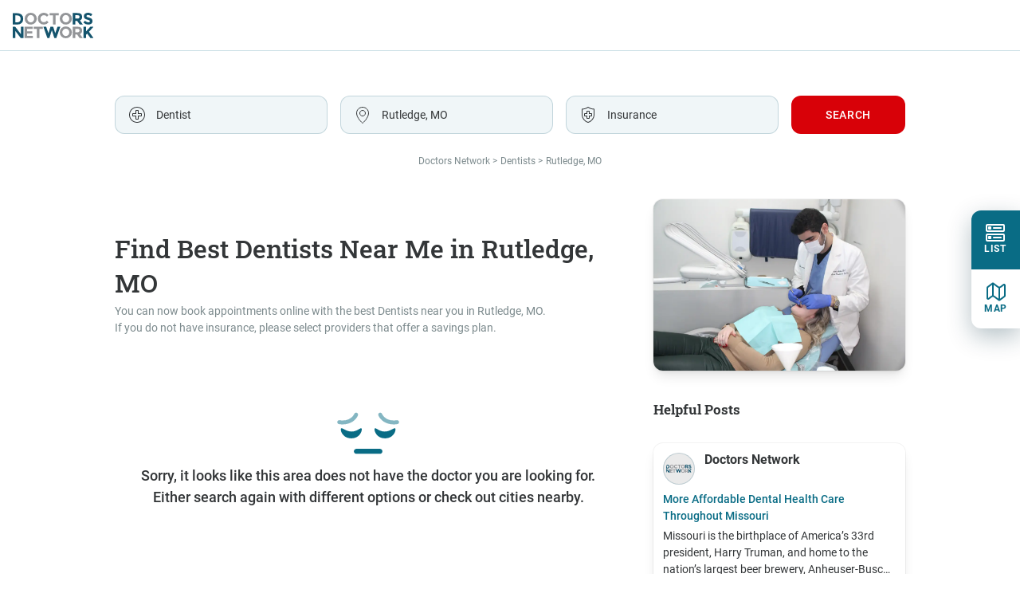

--- FILE ---
content_type: text/css; charset=UTF-8
request_url: https://www.doctorsnetwork.com/css/v2-styles.css?v=1765543896289
body_size: 174201
content:
@charset "UTF-8";
/*________font names_________*/
/*_______sizes_________*/
/*_______borders and boxes_________*/
/*_______break points_________*/
/*_______border radius_________*/
/*________font names_________*/
/*_______sizes_________*/
/*_______borders and boxes_________*/
/*_______break points_________*/
/*_______border radius_________*/
/*! normalize.css v8.0.1 | MIT License | github.com/necolas/normalize.css */
/* Document
   ========================================================================== */
/**
 * Prevent adjustments of font size after orientation changes in iOS.
 */
html {
  -webkit-text-size-adjust: 100%;
  /* 2 */
}

/* Sections
   ========================================================================== */
/**
 * Remove the margin in all browsers.
 */
body {
  margin: 0;
}

/**
 * Render the `main` element consistently in IE.
 */
main {
  display: block;
}
@media (max-width: 1013px) {
  main.filters-active {
    padding-top: 188px;
  }
}
@media (max-width: 757px) {
  main.filters-active {
    padding-top: 271px;
  }
}

/**
 * Correct the font size and margin on `h1` elements within `section` and
 * `article` contexts in Chrome, Firefox, and Safari.
 */
/* Grouping content
   ========================================================================== */
/**
 * 1. Add the correct box sizing in Firefox.
 * 2. Show the overflow in Edge and IE.
 */
hr {
  box-sizing: content-box;
  /* 1 */
  height: 0;
  /* 1 */
  overflow: visible;
  /* 2 */
}

/**
 * 1. Correct the inheritance and scaling of font size in all browsers.
 * 2. Correct the odd `em` font sizing in all browsers.
 */
pre {
  font-family: monospace, monospace;
  /* 1 */
  font-size: 1em;
  /* 2 */
}

/* Text-level semantics
   ========================================================================== */
/**
 * Remove the gray background on active links in IE 10.
 */
a {
  background-color: transparent;
}

/**
 * 1. Remove the bottom border in Chrome 57-
 * 2. Add the correct text decoration in Chrome, Edge, IE, Opera, and Safari.
 */
abbr[title] {
  border-bottom: none;
  /* 1 */
  text-decoration: underline;
  /* 2 */
  text-decoration: underline dotted;
  /* 2 */
}

/**
 * Add the correct font weight in Chrome, Edge, and Safari.
 */
b,
strong {
  font-weight: bolder;
}

/**
 * 1. Correct the inheritance and scaling of font size in all browsers.
 * 2. Correct the odd `em` font sizing in all browsers.
 */
code,
kbd,
samp {
  font-family: monospace, monospace;
  /* 1 */
  font-size: 1em;
  /* 2 */
}

/**
 * Add the correct font size in all browsers.
 */
small {
  font-size: 80%;
}

/**
 * Prevent `sub` and `sup` elements from affecting the line height in
 * all browsers.
 */
sub,
sup {
  font-size: 75%;
  line-height: 0;
  position: relative;
  vertical-align: baseline;
}

sub {
  bottom: -0.25em;
}

sup {
  top: -0.5em;
}

/* Embedded content
   ========================================================================== */
/**
 * Remove the border on images inside links in IE 10.
 */
img {
  border-style: none;
}

/* Forms
   ========================================================================== */
/**
 * 1. Change the font styles in all browsers.
 * 2. Remove the margin in Firefox and Safari.
 */
button,
input,
optgroup,
select,
textarea {
  font-family: inherit;
  /* 1 */
  font-size: 100%;
  /* 1 */
  line-height: 1.15;
  /* 1 */
  margin: 0;
  /* 2 */
}

/**
 * Show the overflow in IE.
 * 1. Show the overflow in Edge.
 */
button,
input {
  /* 1 */
  overflow: visible;
}

/**
 * Remove the inheritance of text transform in Edge, Firefox, and IE.
 * 1. Remove the inheritance of text transform in Firefox.
 */
button,
select {
  /* 1 */
  text-transform: none;
}

/**
 * Correct the inability to style clickable types in iOS and Safari.
 */
button,
[type=button],
[type=reset],
[type=submit] {
  -webkit-appearance: button;
}

/**
 * Remove the inner border and padding in Firefox.
 */
button::-moz-focus-inner,
[type=button]::-moz-focus-inner,
[type=reset]::-moz-focus-inner,
[type=submit]::-moz-focus-inner {
  border-style: none;
  padding: 0;
}

/**
 * Restore the focus styles unset by the previous rule.
 */
button:-moz-focusring,
[type=button]:-moz-focusring,
[type=reset]:-moz-focusring,
[type=submit]:-moz-focusring {
  outline: 1px dotted ButtonText;
}

/**
 * Correct the padding in Firefox.
 */
fieldset {
  padding: 0.35em 0.75em 0.625em;
}

/**
 * 1. Correct the text wrapping in Edge and IE.
 * 2. Correct the color inheritance from `fieldset` elements in IE.
 * 3. Remove the padding so developers are not caught out when they zero out
 *    `fieldset` elements in all browsers.
 */
legend {
  box-sizing: border-box;
  /* 1 */
  color: inherit;
  /* 2 */
  display: table;
  /* 1 */
  max-width: 100%;
  /* 1 */
  padding: 0;
  /* 3 */
  white-space: normal;
  /* 1 */
}

/**
 * Add the correct vertical alignment in Chrome, Firefox, and Opera.
 */
progress {
  vertical-align: baseline;
}

/**
 * Remove the default vertical scrollbar in IE 10+.
 */
textarea {
  overflow: auto;
}

/**
 * 1. Add the correct box sizing in IE 10.
 * 2. Remove the padding in IE 10.
 */
[type=checkbox],
[type=radio] {
  box-sizing: border-box;
  /* 1 */
  padding: 0;
  /* 2 */
}

/**
 * Correct the cursor style of increment and decrement buttons in Chrome.
 */
[type=number]::-webkit-inner-spin-button,
[type=number]::-webkit-outer-spin-button {
  height: auto;
}

/**
 * 1. Correct the odd appearance in Chrome and Safari.
 * 2. Correct the outline style in Safari.
 */
[type=search] {
  -webkit-appearance: textfield;
  /* 1 */
  outline-offset: -2px;
  /* 2 */
}

/**
 * Remove the inner padding in Chrome and Safari on macOS.
 */
[type=search]::-webkit-search-decoration {
  -webkit-appearance: none;
}

/**
 * 1. Correct the inability to style clickable types in iOS and Safari.
 * 2. Change font properties to `inherit` in Safari.
 */
::-webkit-file-upload-button {
  -webkit-appearance: button;
  /* 1 */
  font: inherit;
  /* 2 */
}

/* Interactive
   ========================================================================== */
/*
 * Add the correct display in Edge, IE 10+, and Firefox.
 */
details {
  display: block;
}

/*
 * Add the correct display in all browsers.
 */
summary {
  display: list-item;
}

/* Misc
   ========================================================================== */
/**
 * Add the correct display in IE 10+.
 */
template {
  display: none;
}

/**
 * Add the correct display in IE 10.
 */
[hidden] {
  display: none;
}

/*________font names_________*/
/*_______sizes_________*/
/*_______borders and boxes_________*/
/*_______break points_________*/
/*_______border radius_________*/
@font-face {
  font-family: "Roboto";
  src: url("../../../fonts/Roboto-Black.ttf") format("truetype");
  font-weight: 900;
  font-style: normal;
}
@font-face {
  font-family: "Roboto";
  src: url("../../../fonts/Roboto-Bold.ttf") format("truetype");
  font-weight: bold;
  font-style: normal;
}
@font-face {
  font-family: "Roboto";
  src: url("../../../fonts/Roboto-Medium.ttf") format("truetype");
  font-weight: 500;
  font-style: normal;
}
@font-face {
  font-family: "Roboto";
  src: url("../../../fonts/Roboto-Regular.ttf") format("truetype");
  font-weight: 400;
  font-style: normal;
}
@font-face {
  font-family: "Roboto";
  src: url("../../../fonts/Roboto-Light.ttf") format("truetype");
  font-weight: 300;
  font-style: normal;
}
@font-face {
  font-family: "Roboto";
  src: url("../../../fonts/Roboto-Thin.ttf") format("truetype");
  font-weight: 100;
  font-style: normal;
}
/*______________________Roboto Slab_____________________________*/
@font-face {
  font-family: "Roboto Slab";
  src: url("../../../fonts/RobotoSlab-Black.ttf") format("truetype");
  font-weight: 900;
  font-style: normal;
}
@font-face {
  font-family: "Roboto Slab";
  src: url("../../../fonts/RobotoSlab-ExtraBold.ttf") format("truetype");
  font-weight: 800;
  font-style: normal;
}
@font-face {
  font-family: "Roboto Slab";
  src: url("../../../fonts/RobotoSlab-Bold.ttf") format("truetype");
  font-weight: bold;
  font-style: normal;
}
@font-face {
  font-family: "Roboto Slab";
  src: url("../../../fonts/RobotoSlab-SemiBold.ttf") format("truetype");
  font-weight: 600;
  font-style: normal;
}
@font-face {
  font-family: "Roboto Slab";
  src: url("../../../fonts/RobotoSlab-Medium.ttf") format("truetype");
  font-weight: 500;
  font-style: normal;
}
@font-face {
  font-family: "Roboto Slab";
  src: url("../../../fonts/RobotoSlab-Regular.ttf") format("truetype");
  font-weight: 400;
  font-style: normal;
}
@font-face {
  font-family: "Roboto Slab";
  src: url("../../../fonts/RobotoSlab-Light.ttf") format("truetype");
  font-weight: 300;
  font-style: normal;
}
@font-face {
  font-family: "Roboto Slab";
  src: url("../../../fonts/RobotoSlab-ExtraLight.ttf") format("truetype");
  font-weight: 200;
  font-style: normal;
}
@font-face {
  font-family: "Roboto Slab";
  src: url("../../../fonts/RobotoSlab-Thin.ttf") format("truetype");
  font-weight: 100;
  font-style: normal;
}
/*________font names_________*/
/*_______sizes_________*/
/*_______borders and boxes_________*/
/*_______break points_________*/
/*_______border radius_________*/
/*=====================
  Базовая типография
=====================*/
body {
  font-family: "Roboto";
  color: #333638;
  font-weight: normal;
  font-size: 14px;
  -webkit-tap-highlight-color: transparent;
}

h1, h2, h3, h4, h5, h6, p {
  margin: 0;
}

h1 {
  font-family: "Roboto Slab";
  font-weight: 500;
  font-size: 24px;
  line-height: 36px;
  text-align: center;
}
@media (max-width: 1013px) {
  h1 {
    font-size: 14px;
    line-height: 21px;
  }
}
@media (max-width: 757px) {
  h1 {
    font-size: 12px;
    line-height: 18px;
  }
}

h2 {
  font-family: "Roboto";
  font-weight: 500;
  font-size: 18px;
  line-height: 21px;
  color: #096C85;
}
@media (max-width: 757px) {
  h2 {
    font-size: 14px;
  }
}

p {
  line-height: 21px;
}

strong,
b {
  font-weight: 600;
}

a {
  font-size: 18px;
  line-height: 21px;
  color: #096C85;
  text-decoration: none;
  font-weight: 500;
}
@media (max-width: 757px) {
  a {
    font-size: 16px;
  }
}
a:hover {
  text-decoration: underline;
}
a[disabled] {
  color: #7C8A8D;
  cursor: default !important;
  pointer-events: none;
}
a:hover, a:visited, a:active, a:focus {
  outline: none;
}

.button {
  height: 48px;
  background: #D80108;
  border-radius: 12px;
  font-family: "Roboto";
  font-weight: 500;
  font-size: 14px;
  line-height: 21px;
  letter-spacing: 0.05em;
  text-transform: uppercase;
  color: #FFFFFF;
  border: none;
  padding: 0 43px;
  cursor: pointer;
  outline: none;
  box-sizing: border-box;
  transition: background 0.2s;
}
@media (max-width: 1013px) {
  .button {
    height: 38px;
  }
}
.button:hover {
  background: #AD0106;
}
.button:focus {
  outline: none;
  background: #AD0106;
}
.button:disabled {
  background: rgba(124, 138, 141, 0.8);
  pointer-events: none;
}
.button-white {
  background: #FFFFFF;
  color: #096C85;
  padding: 0 32px;
  box-shadow: 5px 5px 10px rgba(9, 49, 65, 0.3);
  border-radius: 12px;
}
.button-white:hover {
  background: #DEEAED;
}
.button-white:focus {
  background: #FFFFFF;
}
.button-outline {
  background: #FFFFFF;
  border: 1px solid #096C85;
  color: #096C85;
  width: fit-content;
  display: flex;
  align-items: center;
}
.button-outline:hover {
  background: #E7F1F3;
}
.button-blue {
  background: #096C85;
  padding: 0 45px;
  width: fit-content;
  display: flex;
  align-items: center;
  justify-content: center;
}
.button-blue:hover {
  background: #00586F;
}

.map-toggler {
  position: fixed;
  right: 0;
  top: 290px;
  width: 84px;
  height: 168px;
  background: #FFFFFF;
  box-shadow: 0px 10px 30px rgba(9, 49, 65, 0.3);
  border-radius: 12px 0 0 12px;
  overflow: hidden;
}
@media (max-width: 1429px) {
  .map-toggler {
    width: auto;
    height: 148px;
    top: 264px;
  }
}
@media (max-width: 757px) {
  .map-toggler {
    height: 142px;
    top: 30rem;
    bottom: 124px;
  }
}
.map-toggler__item {
  padding-top: 16px;
  height: 50%;
  box-sizing: border-box;
  cursor: pointer;
  transition: background 0.2s;
}
@media (max-width: 1429px) {
  .map-toggler__item {
    padding: 0 16px;
    display: flex;
    align-items: center;
    justify-content: flex-start;
  }
}
.map-toggler__item p {
  margin-top: 4px;
  text-transform: uppercase;
  font-weight: bold;
  font-size: 14px;
  line-height: 18px;
  letter-spacing: 0.05em;
  color: #096C85;
}
@media (max-width: 1429px) {
  .map-toggler__item p {
    margin-top: 0;
    font-size: 12px;
  }
}
.map-toggler__item-desktop {
  display: flex;
  align-items: center;
  flex-direction: column;
}
@media (max-width: 1429px) {
  .map-toggler__item-desktop {
    display: none;
  }
}
.map-toggler__item-mobile {
  display: none;
  align-items: center;
}
@media (max-width: 1429px) {
  .map-toggler__item-mobile {
    display: flex;
    flex-direction: column;
  }
}
.map-toggler__item:hover {
  background: #DEEAED;
}
.map-toggler .active {
  background: #096C85;
}
.map-toggler .active p {
  color: #FFFFFF;
}
.map-toggler .active img {
  filter: invert(100%) sepia(100%) saturate(0%) hue-rotate(33deg) brightness(142%) contrast(102%);
  color: transparent;
  height: 36px;
}
@media (max-width: 1429px) {
  .map-toggler .active img {
    filter: invert(100%) sepia(100%) saturate(0%) hue-rotate(33deg) brightness(142%) contrast(102%);
    color: transparent;
    height: 22px;
  }
}

.search__posts {
  width: 100%;
  max-width: 316px;
  font-size: 14px;
  margin-left: 40px;
  margin-bottom: 60px;
}
@media (max-width: 1013px) {
  .search__posts {
    max-width: 100%;
    padding-left: 16px;
    padding-right: 16px;
    margin: 0 0 60px;
  }
}
.search__posts .posts__container {
  position: sticky;
  top: 113px;
  min-width: 316px;
}
.search__posts .posts__container button {
  outline: none;
  transition: background 0.2s;
}
.search__posts .search__posts__item {
  margin-bottom: 40px;
  border-radius: 12px;
  box-shadow: 0px 4px 6px -2px rgba(0, 0, 0, 0.05), 0px 10px 15px -3px rgba(0, 0, 0, 0.1), 0px 0px 0px 1px rgba(0, 0, 0, 0.05);
  height: 100%;
  background: #FFFFFF;
}
@media (max-width: 1013px) {
  .search__posts .search__posts__item {
    flex: 1 1 calc((100% - 80px) / 3);
    min-width: 280px;
  }
}
@media (max-width: 359px) {
  .search__posts .search__posts__item {
    min-width: 200px;
  }
}
.search__posts .search__posts__item__top {
  padding: 12px 12px 20px 12px;
}
.search__posts .search__posts__item__media-buttons {
  display: flex;
  height: 56px;
  padding: 15px 12px;
  justify-content: space-between;
  align-items: center;
  border-radius: 0px 0px 12px 12px;
  background: #ecf0f3;
}
.search__posts .search__posts__item__media-buttons__likes {
  display: flex;
  min-width: 68px;
  justify-content: space-between;
  align-items: center;
}
.search__posts .search__posts__item__media-buttons__messages {
  display: flex;
  min-width: 42px;
  justify-content: space-between;
  align-items: center;
}
.search__posts .search__posts__item__media-buttons .comments-count, .search__posts .search__posts__item__media-buttons .likes-count {
  margin: 4px;
}
.search__posts .search__posts__item__media-buttons button {
  border: 0;
  padding: 0;
  background: transparent;
}
.search__posts .search__posts__item__media-buttons button.state-1 .up {
  fill: #00C008;
  fill-opacity: 0.2;
  stroke: #00C008;
}
.search__posts .search__posts__item__media-buttons button.state--1 .down {
  fill: #D70000;
  fill-opacity: 0.2;
  stroke: #D70000;
}
.search__posts .search__posts__item__media-buttons button.state-1 .show-comment {
  fill: #CEE2E7;
  stroke: #096C85;
}
.search__posts .search__posts__item__media-buttons button:hover {
  background: transparent;
}
.search__posts .search__posts__item__media-buttons svg {
  transition: stroke 0.2s ease-out;
  pointer-events: none;
}
.search__posts__item.active {
  margin-bottom: 40px;
  max-height: fit-content;
  opacity: 1;
}
.search__posts__top {
  display: flex;
  margin-bottom: 8px;
  font-size: 14px;
}
.search__posts__content {
  width: 100%;
}
.search__posts__content h3 div {
  margin-top: 8px;
}
.search__posts__content__medium {
  margin-bottom: 8px;
}
.search__posts__content__medium img, .search__posts__content__medium iframe {
  width: 100%;
  border-radius: 12px;
}
.search__posts__content__link {
  line-height: 1.5;
  color: #096C85;
  font-weight: 500;
  margin-bottom: 4px;
  font-size: 14px;
}
.search__posts__content__link iframe {
  border-radius: 12px;
}
.search__posts__content__descr {
  line-height: 1.5;
}
.search__posts__content__text {
  overflow: hidden;
  display: -webkit-box;
  -webkit-line-clamp: 3;
  -webkit-box-orient: vertical;
  max-height: 65px;
}
.search__posts__content__text a {
  font-size: 14px;
  font-weight: normal;
}
.search__posts__content__text.open {
  max-height: 10000px;
  display: block;
  -webkit-transition: max-height 10s;
  -moz-transition: max-height 10s;
  -ms-transition: max-height 10s;
  -o-transition: max-height 10s;
  transition: max-height 10s;
}
.search__posts__content__read {
  color: #096C85;
  font-size: 14px;
  font-weight: normal;
}
.search__posts__content a {
  color: #096C85;
  font-size: 14px;
}
.search__posts__content a:visited, .search__posts__content a:active, .search__posts__content a:focus {
  text-decoration: none;
}
.search__posts__content a:hover {
  text-decoration: underline;
}
.search__posts__image {
  margin-right: 12px;
  height: 40px;
  width: 40px;
  object-fit: fill;
  border-radius: 50%;
  border: 1px solid rgba(19, 84, 109, 0.2);
  padding: 3px;
  background: #eaeaea;
  color: transparent;
}
.search__posts__more {
  font-weight: 500;
  color: #096C85;
  padding: 14px;
  border: 1px solid #096C85;
  border-radius: 12px;
  cursor: pointer;
  text-transform: uppercase;
  background: #FFFFFF;
  white-space: nowrap;
  font-size: 14px;
  text-align: center;
  outline: none;
  transition: background 0.2s;
  display: block;
}
.search__posts__more:hover {
  background: #DEEAED;
  text-decoration: none;
}
.search__posts__more:focus {
  text-decoration: none;
}
@media (max-width: 1013px) {
  .search__posts__more {
    display: block;
    margin: 0 auto 60px;
  }
}
.search__posts__h2 {
  font-family: "Roboto Slab";
  font-size: 17px;
  margin-bottom: 33px;
  color: #333638;
  font-weight: bold;
  line-height: 1.1;
}
.search__posts__h3 {
  font-size: 16px;
  font-weight: bold;
  line-height: 1.1;
}
.search__posts em {
  font-style: normal;
}
.search__posts .embed .comment {
  padding: 0 12px 14px 24px;
  word-wrap: break-word;
  white-space: pre-wrap;
  word-break: break-word;
}
.search__posts .embed .comment__header {
  display: flex;
  align-items: center;
  gap: 6px;
  margin-bottom: 5px;
}
.search__posts .embed .comment__header .avatar {
  display: flex;
  justify-content: center;
  align-items: center;
}
.search__posts .embed .comment__header .avatar span {
  color: #FFFFFF;
  position: absolute;
  line-height: 22px;
  text-transform: uppercase;
}
.search__posts .embed .comment .comment__links {
  display: none;
}
.search__posts__text {
  padding-top: 5px;
}
.search__posts__text p {
  padding-bottom: 8px;
}
@media (max-width: 1013px) {
  .search__posts #searchPosts {
    display: flex;
    flex-wrap: wrap;
    column-gap: 40px;
  }
}
@media (max-width: 757px) {
  .search__posts #searchPosts {
    gap: 0;
  }
}

.preloader {
  margin: calc(50vh - 188px) calc(50% - 24px) 50vh;
  display: none;
}
@media (max-width: 1013px) {
  .preloader {
    margin: calc(40vh - 48px) calc(50% - 24px) 50vh;
  }
}

.search {
  background: #FFFFFF;
  padding-top: 32px !important;
}
@media (max-width: 1013px) {
  .search {
    display: flex;
    align-items: center;
    flex-direction: column;
    padding-top: 24px !important;
  }
}
@media (max-width: 757px) {
  .search {
    padding-top: 16px !important;
    max-width: 100% !important;
  }
}
.search .page-header h1 {
  margin-bottom: 8px;
  font-size: 24px;
}
@media (max-width: 1013px) {
  .search .page-header h1 {
    padding: 0 16px;
    line-height: unset;
  }
}
.search .page-header p {
  text-align: center;
  padding: 0 16px;
}
.search .page-header.hidden {
  display: none;
}
@media (max-width: 1013px) {
  .search .search-header {
    width: 680px;
  }
}
@media (max-width: 757px) {
  .search .search-header {
    width: 100%;
  }
}
@media (max-width: 359px) {
  .search .search-header {
    width: 100%;
  }
}

.search__form {
  display: flex;
  padding-top: 24px;
  padding-bottom: 24px;
}
@media (max-width: 1013px) {
  .search__form {
    flex-wrap: wrap;
    justify-content: space-between;
    padding: 0 16px 24px;
    margin-bottom: 0;
    max-width: 768px;
    box-sizing: border-box;
  }
}
@media (max-width: 1013px) and (max-width: 757px) {
  .search__form {
    padding-bottom: 19px;
    width: 100%;
  }
}
@media (max-width: 1013px) {
  .search__form > button {
    width: 360px;
  }
}
@media (max-width: 757px) {
  .search__form > button {
    width: 100%;
  }
}
.search__form-item {
  margin-right: 16px;
  width: 306px;
  height: 48px;
  outline: none;
  cursor: pointer;
  display: flex;
  position: relative;
}
@media (max-width: 1429px) {
  .search__form-item {
    width: 267px;
  }
}
@media (max-width: 1013px) {
  .search__form-item {
    height: 38px;
    width: 360px;
    margin-bottom: 16px;
    margin-right: 0;
  }
}
@media (max-width: 757px) {
  .search__form-item {
    margin-bottom: 12px;
    width: 100%;
  }
}
.search__form-item label {
  position: absolute;
  width: 24px;
  height: 24px;
  left: 16px;
  top: 12px;
  cursor: pointer;
  display: flex;
  justify-content: center;
  align-items: center;
}
@media (max-width: 1013px) {
  .search__form-item label {
    top: 7px;
  }
}
.search__form-item label[for=specialty] {
  background: center no-repeat url("../../../images/cross-inactive.svg");
}
.search__form-item label[for=location] {
  background: center no-repeat url("../../../images/location-inactive.svg");
}
.search__form-item label[for=insurance] {
  background: center no-repeat url("../../../images/union-inactive.svg");
}
@media (max-width: 1013px) {
  .search__form-item:nth-child(3) {
    margin-bottom: 0 !important;
  }
}
@media (max-width: 757px) {
  .search__form-item:nth-child(3) {
    margin-bottom: 12px !important;
  }
}
.search__form .choices__list--single {
  padding: 0 16px 0 0;
}
.search__form .choices__list--single .choices__placeholder {
  opacity: 1 !important;
}
.search__form .choices[data-type*=select-one]:after {
  display: none;
}
.search__form .choices {
  width: 100%;
  display: block;
  margin-bottom: 0;
  min-height: 48px;
}
.search__form .is-open > .choices__inner {
  border-radius: 12px 12px 0 0 !important;
  border: 1px solid #096C85 !important;
  border-bottom: none !important;
}
.search__form .is-open > .choices__inner .choices__list--single {
  position: absolute;
  top: 55px !important;
  width: 82.35%;
}
@media (max-width: 1013px) {
  .search__form .is-open > .choices__inner .choices__list--single {
    top: 45px !important;
    width: 86%;
  }
}
.search__form .is-open > .choices__inner .choices__item {
  font-weight: bold !important;
}
.search__form .choices__inner {
  height: 48px;
  background: #F0F6F8;
  border: 1px solid rgba(19, 84, 109, 0.2);
  box-sizing: border-box;
  border-radius: 12px;
  box-shadow: none !important;
  margin: 0 !important;
  padding: 0 !important;
  padding-top: 13px !important;
  padding-left: 51px !important;
}
@media (max-width: 1013px) {
  .search__form .choices__inner {
    min-height: 38px;
    height: 38px;
    padding-top: 8px !important;
  }
}
.search__form .choices__inner input {
  font-weight: normal !important;
  font-size: 14px !important;
  line-height: 21px !important;
  color: #333638 !important;
  width: 100% !important;
  margin: 0 !important;
  padding: 0 !important;
  background: transparent !important;
}
.search__form .choices__inner input::placeholder {
  color: #333638 !important;
  opacity: 1;
}
.search__form .choices__list .choices__item {
  padding: 8px 0 !important;
  line-height: 21px !important;
  font-weight: normal !important;
}
.search__form .choices__item--choice:hover {
  background: #CDE1E7 !important;
}
.search__form .choices__list--dropdown {
  background: #F0F6F8;
  border: 1px solid #096C85 !important;
  border-top: none !important;
  box-sizing: border-box;
  border-radius: 0 0 12px 12px !important;
  padding-left: 51px;
  box-shadow: none !important;
  max-height: 384px !important;
  height: auto;
  overflow: visible !important;
  position: relative !important;
  top: 0 !important;
  word-break: break-word !important;
}
.search__form .choices__list--dropdown input {
  top: -33px;
  position: absolute;
}
@media (max-width: 1013px) {
  .search__form .choices__list--dropdown input {
    top: -28px;
  }
}
.search__form .choices__list--dropdown .choices__list {
  padding-right: 18px;
  max-height: 384px !important;
}
.search__form .choices__list--dropdown .choices__input {
  background: transparent !important;
  padding: 0 !important;
  border-bottom: none !important;
  font-weight: normal !important;
  font-size: 14px !important;
  line-height: 21px !important;
  color: #333638 !important;
  max-width: 230px;
}
.search__form .choices__list--dropdown .choices__placeholder {
  display: none !important;
}
.search__form .choices__list::-webkit-scrollbar {
  width: 18px;
}
.search__form .choices__list::-webkit-scrollbar-track {
  border: 7px solid rgba(0, 0, 0, 0);
  background-clip: padding-box;
}
.search__form .choices__list::-webkit-scrollbar-thumb {
  border-radius: 50px;
  background: #C4D6DC;
  border: 7px solid rgba(0, 0, 0, 0);
  background-clip: padding-box;
}
.search__form .choices__list::-webkit-scrollbar-track-piece:end {
  background: transparent;
  margin-bottom: 10px;
}
.search__form .choices__list--dropdown .choices__item--selectable.is-highlighted {
  background-color: transparent !important;
}
.search__form .choices__list--dropdown .choices__item--selectable {
  padding-right: 0 !important;
}
.search__form .choices__inner .choices__list .choices__item {
  font-weight: normal !important;
  font-size: 14px !important;
  line-height: 21px !important;
  color: #333638 !important;
  background: transparent !important;
  padding: 0 24px 0 0 !important;
  margin: 0 !important;
  box-shadow: none !important;
  text-shadow: none !important;
  border-radius: 0 !important;
  border: none !important;
  text-overflow: ellipsis !important;
  overflow: hidden !important;
  white-space: nowrap !important;
  position: relative !important;
  cursor: pointer !important;
}
.search__form .choices-active-label, .search__form .is-open .choices__inner {
  border-color: #096C85 !important;
}
.search__form .choices.is-open + label[for=specialty], .search__form .choices-active-label + label[for=specialty] {
  background: center no-repeat url("../../../images/cross-active.svg") !important;
}
.search__form .choices.is-open + label[for=location], .search__form .choices-active-label + label[for=location] {
  background: center no-repeat url("../../../images/location-active.svg") !important;
}
.search__form .choices.is-open + label[for=insurance], .search__form .choices-active-label + label[for=insurance] {
  background: center no-repeat url("../../../images/union-active.svg") !important;
}
.search__form .choices-active-label .choices__inner {
  border: 1px solid #096C85;
}
.search__form .choices__button {
  border: none !important;
  padding: 0 !important;
  border-radius: 0 !important;
  width: 14px !important;
  height: 12px !important;
  right: 6px !important;
  top: 4px !important;
  background: bottom right/contain no-repeat url("../../../images/close.svg") !important;
  margin: 0 !important;
  position: absolute !important;
  opacity: 1 !important;
}
.search__form .choices__placeholder .choices__button {
  display: none;
}
.search__form .choices.is-open .choices__placeholder {
  display: none !important;
}
.search__form .choices.is-open .choices__list--single .choices__item--selectable {
  font-weight: 500 !important;
}
.search__form .choices-active-label .choices__list--dropdown .choices__list {
  border-top: 40px solid transparent;
  max-height: 351px !important;
}
@media (max-width: 1013px) {
  .search__form .choices-active-label .choices__list--dropdown .choices__list {
    border-top: 35px solid transparent;
    max-height: 361px !important;
  }
}
.search__form .has-no-results:hover {
  background: transparent !important;
}

.doctor-map-cart {
  display: flex;
  justify-content: space-between;
  box-sizing: border-box;
  outline: none;
}
.doctor-map-cart img {
  width: 70px;
  height: 70px;
  border: 1px solid rgba(19, 84, 109, 0.2);
  box-sizing: border-box;
  border-radius: 50%;
  object-fit: cover;
}
.doctor-map-cart img {
  width: 70px;
  height: 70px;
  border: 1px solid rgba(19, 84, 109, 0.2);
  box-sizing: border-box;
  border-radius: 50%;
  object-fit: cover;
}
.doctor-map-cart__wrap {
  overflow: hidden;
  white-space: nowrap;
}
.doctor-map-cart__wrap > a {
  margin-bottom: 4px;
  display: block;
  line-height: 21px;
  outline: none;
  font-size: 14px;
  font-weight: 500;
  overflow: hidden;
  text-overflow: ellipsis;
}
.doctor-map-cart__wrap > a:active, .doctor-map-cart__wrap > a:visited, .doctor-map-cart__wrap > a:link {
  color: #096C85;
  text-decoration: none;
}
.doctor-map-cart__wrap > a:hover {
  text-decoration: underline;
}
.doctor-map-cart__wrap > p {
  margin-bottom: 5px;
  font-size: 14px;
  font-weight: 400;
}
.doctor-map-cart__rate {
  display: flex;
  align-items: center;
}
.doctor-map-cart__rate svg {
  margin-right: 4px;
}
.doctor-map-cart__rate p {
  color: #7C8A8D;
  margin-left: 4px;
  font-size: 14px;
  font-weight: 400;
}
.doctor-map-cart__rate img {
  width: 20px;
  height: 20px;
  margin-right: 0;
  border-style: none;
}

.breadcrumbs {
  margin-bottom: 37px !important;
}
@media (max-width: 1429px) {
  .breadcrumbs {
    display: flex;
    justify-content: center;
  }
}
@media (max-width: 757px) {
  .breadcrumbs {
    flex-wrap: wrap;
    justify-content: flex-start;
    margin-bottom: 23px !important;
  }
}
.breadcrumbs a, .breadcrumbs span {
  font-family: "Roboto";
  font-weight: normal;
  font-size: 12px;
  line-height: 21px;
  color: #7C8A8D;
  padding-right: 4px;
  text-transform: capitalize;
}
.breadcrumbs a:after, .breadcrumbs span:after {
  content: " >";
}
.breadcrumbs a:last-child, .breadcrumbs span:last-child {
  padding-right: 0;
}
.breadcrumbs a:last-child:after, .breadcrumbs span:last-child:after {
  display: none;
}
.breadcrumbs a:hover, .breadcrumbs span:hover {
  text-decoration: none;
}

.sign-up {
  width: 414px;
  height: 48px;
  background: #FFFFFF;
  box-shadow: 0 10px 30px rgba(9, 49, 65, 0.3);
  border-radius: 12px;
  font-weight: 500;
  font-size: 14px;
  line-height: 21px;
  letter-spacing: 0.05em;
  text-transform: uppercase;
  color: #2ECC71;
  display: flex;
  align-items: center;
  justify-content: center;
  box-sizing: border-box;
  transition: all 0.2s;
  margin-bottom: 32px;
  cursor: pointer;
}
@media (max-width: 1429px) {
  .sign-up {
    width: 328px;
    margin: 20px auto;
  }
}
@media (max-width: 359px) {
  .sign-up {
    width: 100%;
    border-radius: 0;
  }
}
.sign-up:hover {
  text-decoration: none;
  border: 1px solid #2ECC71;
  color: #2ECC71;
}

.calendar {
  width: 415px;
  background: #FFFFFF;
  box-shadow: 0px 10px 30px rgba(9, 49, 65, 0.3);
  box-sizing: border-box;
  padding-top: 16px;
  border-radius: 12px;
  overflow: hidden;
  height: min-content;
  margin-bottom: 48px;
}
@media (max-width: 1429px) {
  .calendar {
    margin-top: 12px;
    width: 655px;
  }
}
@media (max-width: 757px) {
  .calendar {
    width: 100%;
    border-radius: 0;
    margin-bottom: 0;
  }
}
.calendar .calendar__header {
  display: flex;
  align-items: center;
  padding-left: 27px;
  margin-bottom: 14px;
}
@media (max-width: 1429px) {
  .calendar .calendar__header {
    padding-left: 148px;
  }
}
@media (max-width: 757px) {
  .calendar .calendar__header {
    padding-left: 11px;
    width: fit-content;
    margin: 0 auto 13px;
  }
}
.calendar .calendar__header p {
  font-size: 16px;
  margin-right: 4px;
  font-weight: 500;
}
@media (max-width: 757px) {
  .calendar .calendar__header p {
    font-size: 14px;
    line-height: 21px;
  }
}
@media (max-width: 359px) {
  .calendar .calendar__header p {
    font-size: 13px;
  }
}
.calendar .calendar__header .calendar__header-date {
  position: relative;
  display: flex;
  align-items: center;
  font-size: 16px;
  color: #096C85;
  font-weight: 500;
  padding: 7px 12px;
  border-radius: 12px;
  cursor: pointer;
  transition: all 0.2s;
}
@media (max-width: 1013px) {
  .calendar .calendar__header .calendar__header-date {
    font-size: 14px;
    line-height: 21px;
  }
}
.calendar .calendar__header .calendar__header-date:hover {
  background: #E6F0F3;
}
.calendar .calendar__header .calendar__header-date .calendar__header-date-icon {
  width: 24px;
  height: 24px;
  display: flex;
  align-items: center;
  justify-content: center;
  margin-right: 8px;
}
.calendar .calendar__dates {
  display: flex;
  align-items: center;
  width: 100%;
  padding: 0 15px;
  box-sizing: border-box;
}
@media (max-width: 1429px) {
  .calendar .calendar__dates {
    padding: 0 135px;
  }
}
@media (max-width: 757px) {
  .calendar .calendar__dates {
    padding: 0 7px;
    width: fit-content;
    margin: 0 auto;
  }
}
@media (max-width: 359px) {
  .calendar .calendar__dates {
    width: 100%;
  }
}
.calendar .calendar__dates .calendar__dates-arrow {
  width: 28px;
  min-height: 28px;
  display: flex;
  align-items: center;
  justify-content: center;
  transform: rotate(-90deg);
  cursor: pointer;
  border-radius: 50%;
  transition: all 0.2s;
}
.calendar .calendar__dates .calendar__dates-arrow:first-child {
  transform: rotate(90deg);
}
.calendar .calendar__dates .calendar__dates-arrow:hover {
  background: #E6F0F3;
}
.calendar .calendar__dates .calendar__dates-wrap {
  display: flex;
  overflow: hidden;
  width: 329px;
}
@media (max-width: 757px) {
  .calendar .calendar__dates .calendar__dates-wrap {
    width: 283px;
  }
}
@media (max-width: 359px) {
  .calendar .calendar__dates .calendar__dates-wrap {
    width: 250px;
  }
}
.calendar .calendar__dates .calendar__dates-wrap::-webkit-scrollbar {
  display: none;
}
.calendar .calendar__dates .calendar__dates-item {
  font-weight: 500;
  text-align: center;
  line-height: 21px;
  letter-spacing: 0.05em;
  text-transform: uppercase;
  color: #096C85;
  min-width: 47px;
  display: flex;
  justify-content: center;
  padding: 12px;
  box-sizing: border-box;
  align-items: center;
  height: 66px;
  cursor: pointer;
  flex-direction: column;
  transition: all 0.2s;
}
@media (max-width: 757px) {
  .calendar .calendar__dates .calendar__dates-item {
    font-size: 13px;
    min-width: 40px;
    max-width: 40px;
  }
}
@media (max-width: 359px) {
  .calendar .calendar__dates .calendar__dates-item {
    font-size: 12px;
    min-width: 25px;
    max-width: 35px;
  }
}
.calendar .calendar__dates .calendar__dates-item:hover {
  color: #333638;
  background-color: #F0F6F8 !important;
  border-radius: 39px 39px 0 0;
}
.calendar .calendar__dates .active {
  color: #333638;
  background-color: #F0F6F8 !important;
  border-radius: 39px 39px 0 0;
}
.calendar .calendar__dates .inactive {
  color: #CAD0D2;
  pointer-events: none;
}
.calendar .calendar__times {
  background: #F0F6F8;
  padding: 24px 4px 27px 24px;
  display: flex;
  flex-direction: column;
  align-items: center;
}
@media (max-width: 1429px) {
  .calendar .calendar__times {
    padding: 24px 24px 27px 24px;
  }
}
@media (max-width: 757px) {
  .calendar .calendar__times {
    padding: 24px 0 27px 0;
  }
}
.calendar .calendar__times .calendar__times-wrap {
  width: 100%;
  display: flex;
  flex-wrap: wrap;
  align-content: flex-start;
  margin-bottom: 26px;
  height: 84px;
  transition: all 0.2s;
  overflow: hidden;
  -webkit-box-sizing: unset;
  box-sizing: unset;
}
@media (max-width: 757px) {
  .calendar .calendar__times .calendar__times-wrap {
    width: 277px;
    padding: 0 30px;
  }
}
.calendar .calendar__times .calendar__times-wrap::-webkit-scrollbar {
  border-radius: 3px;
  width: 6px;
}
@media (max-width: 757px) {
  .calendar .calendar__times .calendar__times-wrap::-webkit-scrollbar {
    width: 3px;
  }
}
.calendar .calendar__times .calendar__times-wrap::-webkit-scrollbar-thumb {
  width: 6px;
  background: #CDD6D8;
  border-radius: 3px;
}
@media (max-width: 757px) {
  .calendar .calendar__times .calendar__times-wrap::-webkit-scrollbar-thumb {
    width: 3px;
  }
}
.calendar .calendar__times .calendar__times-wrap-open {
  height: 40vh;
  overflow-y: scroll;
}
@media (max-width: 1429px) {
  .calendar .calendar__times .calendar__times-wrap-open {
    height: 445px;
  }
}
.calendar .calendar__times a, .calendar .calendar__times a:hover, .calendar .calendar__times a:active, .calendar .calendar__times a:visited, .calendar .calendar__times a:focus {
  text-decoration: none;
}
.calendar .calendar__times .calendar__times-item {
  width: 86px;
  height: 38px;
  font-weight: 500;
  font-size: 14px;
  display: flex;
  align-items: center;
  justify-content: center;
  letter-spacing: 0.05em;
  text-transform: uppercase;
  color: #FFFFFF;
  background: #2ECC71;
  border-radius: 12px;
  margin: 0 8px 8px 0;
  cursor: pointer;
  transition: all 0.2s;
}
.calendar .calendar__times .calendar__times-item:hover {
  background: #16B75A;
}
.calendar .calendar__times .calendar__times-item:nth-child(4n) {
  margin-right: 0;
}
@media (max-width: 1429px) {
  .calendar .calendar__times .calendar__times-item:nth-child(4n) {
    margin-right: 8px;
  }
}
@media (max-width: 1429px) {
  .calendar .calendar__times .calendar__times-item:nth-child(6n) {
    margin-right: 0;
  }
}
@media (max-width: 757px) {
  .calendar .calendar__times .calendar__times-item:nth-child(3n) {
    margin-right: 0;
  }
}
.calendar .calendar__times-btn {
  font-weight: 500;
  letter-spacing: 0.05em;
  text-transform: uppercase;
  color: #096C85;
  cursor: pointer;
  padding-right: 20px;
}
@media (max-width: 1429px) {
  .calendar .calendar__times-btn {
    padding-right: 43px;
  }
}
@media (max-width: 757px) {
  .calendar .calendar__times-btn {
    padding-right: 0;
  }
}

.calendar__no-available {
  display: block !important;
  font-family: "Roboto";
  font-weight: 500;
  font-size: 18px;
  line-height: 21px;
  color: #7C8A8D;
  margin: 48px 0;
  text-align: center;
}
.calendar__no-available-mini {
  padding: 4px 0;
  margin: auto;
}

.calendar-inactive .calendar__times-wrap, .calendar-inactive .calendar__times-btn {
  display: none !important;
}
.calendar-inactive .calendar__times {
  padding: 58px 0;
}

.dropdown-select-wrapper {
  position: relative;
  user-select: none;
}
@media (max-width: 757px) {
  .dropdown-select-wrapper {
    width: 100%;
  }
}

.dropdown-select {
  position: relative;
  display: flex;
  flex-direction: column;
}
@media (max-width: 757px) {
  .dropdown-select {
    width: 100%;
  }
}

.dropdown-select__trigger {
  position: relative;
  cursor: pointer;
  width: 240px;
  height: 48px;
  background: #F0F6F8;
  border: 1px solid rgba(19, 84, 109, 0.2);
  display: flex;
  align-items: center;
  justify-content: space-between;
  padding-left: 24px;
  padding-right: 16px;
  box-sizing: border-box;
  border-radius: 12px;
}
@media (max-width: 757px) {
  .dropdown-select__trigger {
    width: 100%;
  }
}

.dropdown-options {
  position: absolute;
  display: block;
  left: 0;
  right: 0;
  visibility: hidden;
  pointer-events: none;
  background: #F0F6F8;
  box-sizing: border-box;
  overflow: hidden;
  border: none;
  border-radius: 0 0 12px 12px;
  height: 0;
  top: 35px;
}

.dropdown-select.open .dropdown-options {
  visibility: visible;
  pointer-events: all;
  border: 1px solid rgba(19, 84, 109, 0.2);
  border-top: 0;
  top: 100%;
  height: auto;
}

.dropdown-select.open .dropdown-select__trigger {
  border-radius: 12px 12px 0 0;
  border-bottom: 0;
}
.dropdown-select.open .dropdown-select__trigger span {
  margin-top: -1px;
}

.dropdown-option {
  position: relative;
  display: block;
  cursor: pointer;
  transition: all 0.2s;
  font-weight: normal;
  font-size: 14px;
  line-height: 21px;
  color: #7C8A8D;
  padding: 8px 23px;
}

.dropdown-option:hover {
  cursor: pointer;
  background-color: #CDE1E7;
  color: #333638;
}

.arrow {
  width: 24px;
  height: 24px;
  display: flex;
  justify-content: center;
  align-items: center;
  transition: all 0.2s;
}

.open .arrow {
  transform: rotate(-180deg);
}

.long-dropdown-select-wrapper {
  position: relative;
  user-select: none;
  width: 100%;
  height: auto;
  background: #F0F6F8;
  box-sizing: border-box;
  border-radius: 12px;
  overflow: hidden;
  margin-bottom: 8px;
}
.long-dropdown-select-wrapper:last-child {
  margin-bottom: 0;
}

.long-dropdown-select {
  position: relative;
  display: flex;
  flex-direction: column;
}

.long-dropdown-select__trigger {
  position: relative;
  cursor: pointer;
  height: 45px;
  padding-left: 32px;
  padding-right: 26px;
  display: flex;
  align-items: center;
  justify-content: space-between;
}
.long-dropdown-select__trigger span {
  font-weight: 500;
  width: 560px;
  overflow: hidden;
  text-overflow: ellipsis;
  white-space: nowrap;
}

.long-dropdown-options {
  display: block;
  pointer-events: none;
  background: #F0F6F8;
  box-sizing: border-box;
  overflow: hidden;
  max-height: 0;
  -webkit-transition: max-height 1s;
  -moz-transition: max-height 1s;
  transition: max-height 1s;
}
.long-dropdown-options .selected {
  display: none;
}

.long-dropdown-select.open .long-dropdown-options {
  pointer-events: all;
  -webkit-transition: max-height 2s;
  -moz-transition: max-height 2s;
  transition: max-height 2s;
  max-height: 1000px;
}

.long-dropdown-option {
  font-family: "Roboto";
  position: relative;
  display: block;
  cursor: pointer;
  transition: all 0.2s;
  font-weight: 400;
  font-size: 14px;
  line-height: 21px;
  padding: 8px 26px 8px 32px;
  color: #333638;
}

.long-dropdown-option:hover {
  cursor: pointer;
  background-color: #CDE1E7;
}

.arrow {
  width: 24px;
  height: 24px;
  display: flex;
  justify-content: center;
  align-items: center;
  transition: all 0.2s;
}

.open .arrow {
  transform: rotate(-180deg);
}

.sticky-block {
  box-sizing: border-box;
  max-width: 1440px;
  margin: 0 auto;
  padding: 0;
  padding-right: 165px;
  height: 0;
  display: flex;
  justify-content: flex-end;
  z-index: 10;
  width: 100%;
  position: -webkit-sticky;
  position: -moz-sticky;
  position: -ms-sticky;
  position: -o-sticky;
  position: sticky;
  top: 146px;
}
@media (max-width: 1429px) {
  .sticky-block {
    position: relative;
    top: auto;
    height: auto;
    max-width: 1024px;
    padding-left: 184px;
    padding-right: 185px;
    justify-content: flex-start;
    float: unset;
    width: unset;
  }
}
@media (max-width: 1013px) {
  .sticky-block {
    padding-left: 56px;
    padding-right: 57px;
    max-width: 768px;
  }
}
@media (max-width: 757px) {
  .sticky-block {
    padding: 0;
  }
}
@media (max-width: 1429px) {
  .sticky-block .sticky-block-wrap {
    display: flex;
    flex-direction: column;
    width: 100%;
  }
}
.sticky-block .doctor__info {
  padding-left: 24px;
  opacity: 0;
  visibility: hidden;
  transition: all 0.2s linear;
  margin-top: 0 !important;
}
@media (max-width: 1429px) {
  .sticky-block .doctor__info {
    position: relative;
    bottom: auto;
    display: flex !important;
    opacity: 1;
    visibility: visible;
    order: -1;
    padding-left: 0;
  }
}
@media (max-width: 757px) {
  .sticky-block .doctor__info {
    padding-left: 16px;
    padding-right: 16px;
  }
}
.sticky-block .doctor__info .doctor__info-img {
  width: 60px;
  height: 60px;
}
@media (max-width: 1429px) {
  .sticky-block .doctor__info .doctor__info-img {
    width: 180px;
    height: 180px;
  }
}
@media (max-width: 757px) {
  .sticky-block .doctor__info .doctor__info-img {
    width: 120px;
    height: 120px;
    margin-bottom: 16px;
    margin-right: 0;
  }
}
.sticky-block .doctor__info .doctor__info-wrap {
  width: 276px;
}
@media (max-width: 1429px) {
  .sticky-block .doctor__info .doctor__info-wrap {
    width: auto;
  }
}
@media (max-width: 359px) {
  .sticky-block .doctor__info .doctor__info-wrap {
    width: 260px;
  }
}
.sticky-block .doctor__info .doctor__info-name {
  font-size: 18px;
  line-height: 22px;
}
.sticky-block .doctor__info .doctor__info-name span {
  display: none;
}
@media (max-width: 1429px) {
  .sticky-block .doctor__info .doctor__info-name {
    font-size: 24px;
    line-height: 36px;
  }
}
.sticky-block .doctor__info.active {
  opacity: 1;
  visibility: visible;
  z-index: -1;
}
.sticky-block .desktop-sign-up {
  display: none;
}
.sticky-block .tablet-sign-up {
  display: none;
}
@media (max-width: 1429px) {
  .sticky-block .tablet-sign-up {
    display: flex;
  }
}

@media (max-width: 1429px) {
  .no-sign-up {
    margin-bottom: 369px;
  }
}
@media (max-width: 757px) {
  .no-sign-up {
    margin-bottom: 311px;
  }
}
.no-sign-up .sticky-block-wrap .doctor__info {
  bottom: -667px;
}
@media (max-width: 1429px) {
  .no-sign-up .sticky-block-wrap .doctor__info {
    bottom: auto;
  }
}

.read-more {
  display: none;
  background: #FFFFFF;
  border-radius: 12px;
  padding: 36px 40px 40px;
  box-sizing: border-box;
  max-width: 680px !important;
  -ms-overflow-style: none;
}
@media (max-width: 1013px) {
  .read-more {
    max-height: 89vh;
  }
}
@media (max-width: 757px) {
  .read-more {
    padding: 16px !important;
  }
}
@media (max-width: 359px) {
  .read-more {
    padding: 14px !important;
  }
}
.read-more::-webkit-scrollbar {
  display: none;
}
@media (max-width: 757px) {
  .read-more .read-more-wrap {
    display: flex;
    flex-direction: column;
  }
}
.read-more h1 {
  font-family: "Roboto";
  font-weight: 500;
  font-size: 24px;
  line-height: 36px;
  max-width: 288px;
  text-align: left;
  margin-bottom: 24px;
}
@media (max-width: 757px) {
  .read-more h1 {
    max-width: 100%;
    text-align: center;
    margin-bottom: 16px;
  }
}
.read-more img {
  width: 288px;
  height: 181px;
  border-radius: 12px;
  float: right;
  margin: -96px 0 32px 24px;
}
@media (max-width: 757px) {
  .read-more img {
    margin: 0 auto 16px;
    display: block;
    float: initial;
  }
}
@media (max-width: 359px) {
  .read-more img {
    width: 268px;
    height: 171px;
  }
}
.read-more p {
  font-weight: normal;
  font-size: 16px;
  line-height: 24px;
}
@media (max-width: 757px) {
  .read-more p {
    font-size: 14px;
    line-height: 21px;
  }
}
.read-more .fancybox-close-small {
  display: none;
}

.fancybox-slide--html {
  padding: 16px !important;
}
@media (max-width: 1013px) {
  .fancybox-slide--html {
    padding: 56px !important;
  }
}
@media (max-width: 757px) {
  .fancybox-slide--html {
    padding: 56px 16px 16px !important;
  }
}
@media (max-width: 359px) {
  .fancybox-slide--html {
    padding: 56px 8px 8px !important;
  }
}

.fancybox-toolbar {
  visibility: visible !important;
  opacity: 1 !important;
}

body.compensate-for-scrollbar {
  overflow: hidden;
}

.fancybox-active {
  height: auto;
}

.fancybox-is-hidden {
  left: -9999px;
  margin: 0;
  position: absolute !important;
  top: -9999px;
  visibility: hidden;
}

.fancybox-container {
  -webkit-backface-visibility: hidden;
  height: 100%;
  left: 0;
  outline: none;
  position: fixed;
  -webkit-tap-highlight-color: transparent;
  top: 0;
  -ms-touch-action: manipulation;
  touch-action: manipulation;
  transform: translateZ(0);
  width: 100%;
  z-index: 99992;
}

.fancybox-container * {
  box-sizing: border-box;
}

.fancybox-bg, .fancybox-inner, .fancybox-outer, .fancybox-stage {
  bottom: 0;
  left: 0;
  position: absolute;
  right: 0;
  top: 0;
}

.fancybox-outer {
  -webkit-overflow-scrolling: touch;
  overflow-y: auto;
}

.fancybox-bg {
  background: #1e1e1e;
  opacity: 0;
  transition-duration: inherit;
  transition-property: opacity;
  transition-timing-function: cubic-bezier(0.47, 0, 0.74, 0.71);
}

.fancybox-is-open .fancybox-bg {
  opacity: 0.9;
  transition-timing-function: cubic-bezier(0.22, 0.61, 0.36, 1);
}

.fancybox-caption, .fancybox-infobar, .fancybox-navigation .fancybox-button, .fancybox-toolbar {
  direction: ltr;
  opacity: 0;
  position: absolute;
  transition: opacity 0.25s ease, visibility 0s ease 0.25s;
  visibility: hidden;
  z-index: 99997;
}

.fancybox-show-caption .fancybox-caption, .fancybox-show-infobar .fancybox-infobar, .fancybox-show-nav .fancybox-navigation .fancybox-button, .fancybox-show-toolbar .fancybox-toolbar {
  opacity: 1;
  transition: opacity 0.25s ease 0s, visibility 0s ease 0s;
  visibility: visible;
}

.fancybox-infobar {
  color: #ccc;
  font-size: 13px;
  -webkit-font-smoothing: subpixel-antialiased;
  height: 44px;
  left: 0;
  line-height: 44px;
  min-width: 44px;
  mix-blend-mode: difference;
  padding: 0 10px;
  pointer-events: none;
  top: 0;
  -webkit-touch-callout: none;
  -webkit-user-select: none;
  -moz-user-select: none;
  -ms-user-select: none;
  user-select: none;
}

.fancybox-toolbar {
  right: 0;
  top: 0;
}

.fancybox-stage {
  direction: ltr;
  overflow: visible;
  transform: translateZ(0);
  z-index: 99994;
}

.fancybox-is-open .fancybox-stage {
  overflow: hidden;
}

.fancybox-slide {
  -webkit-backface-visibility: hidden;
  display: none;
  height: 100%;
  left: 0;
  outline: none;
  overflow: auto;
  -webkit-overflow-scrolling: touch;
  padding: 44px;
  position: absolute;
  text-align: center;
  top: 0;
  transition-property: transform, opacity;
  white-space: normal;
  width: 100%;
  z-index: 99994;
}

.fancybox-slide:before {
  content: "";
  display: inline-block;
  font-size: 0;
  height: 100%;
  vertical-align: middle;
  width: 0;
}

.fancybox-is-sliding .fancybox-slide, .fancybox-slide--current, .fancybox-slide--next, .fancybox-slide--previous {
  display: block;
}

.fancybox-slide--image {
  overflow: hidden;
  padding: 44px 0;
}

.fancybox-slide--image:before {
  display: none;
}

.fancybox-slide--html {
  padding: 6px;
}

.fancybox-content {
  background: #fff;
  display: inline-block;
  margin: 0;
  max-width: 100%;
  overflow: auto;
  -webkit-overflow-scrolling: touch;
  padding: 44px;
  position: relative;
  text-align: left;
  vertical-align: middle;
}

.fancybox-slide--image .fancybox-content {
  animation-timing-function: cubic-bezier(0.5, 0, 0.14, 1);
  -webkit-backface-visibility: hidden;
  background: transparent;
  background-repeat: no-repeat;
  background-size: 100% 100%;
  left: 0;
  max-width: none;
  overflow: visible;
  padding: 0;
  position: absolute;
  top: 0;
  transform-origin: top left;
  transition-property: transform, opacity;
  -webkit-user-select: none;
  -moz-user-select: none;
  -ms-user-select: none;
  user-select: none;
  z-index: 99995;
}

.fancybox-can-zoomOut .fancybox-content {
  cursor: zoom-out;
}

.fancybox-can-zoomIn .fancybox-content {
  cursor: zoom-in;
}

.fancybox-can-pan .fancybox-content, .fancybox-can-swipe .fancybox-content {
  cursor: grab;
}

.fancybox-is-grabbing .fancybox-content {
  cursor: grabbing;
}

.fancybox-container [data-selectable=true] {
  cursor: text;
}

.fancybox-image, .fancybox-spaceball {
  background: transparent;
  border: 0;
  height: 100%;
  left: 0;
  margin: 0;
  max-height: none;
  max-width: none;
  padding: 0;
  position: absolute;
  top: 0;
  -webkit-user-select: none;
  -moz-user-select: none;
  -ms-user-select: none;
  user-select: none;
  width: 100%;
}

.fancybox-spaceball {
  z-index: 1;
}

.fancybox-slide--iframe .fancybox-content, .fancybox-slide--map .fancybox-content, .fancybox-slide--pdf .fancybox-content, .fancybox-slide--video .fancybox-content {
  height: 100%;
  overflow: visible;
  padding: 0;
  width: 100%;
}

.fancybox-slide--video .fancybox-content {
  background: #000;
}

.fancybox-slide--map .fancybox-content {
  background: #e5e3df;
}

.fancybox-slide--iframe .fancybox-content {
  background: #fff;
}

.fancybox-iframe, .fancybox-video {
  background: transparent;
  border: 0;
  display: block;
  height: 100%;
  margin: 0;
  overflow: hidden;
  padding: 0;
  width: 100%;
}

.fancybox-iframe {
  left: 0;
  position: absolute;
  top: 0;
}

.fancybox-error {
  background: #fff;
  cursor: default;
  max-width: 400px;
  padding: 40px;
  width: 100%;
}

.fancybox-error p {
  color: #444;
  font-size: 16px;
  line-height: 20px;
  margin: 0;
  padding: 0;
}

.fancybox-button {
  background: rgba(30, 30, 30, 0.6);
  border: 0;
  border-radius: 0;
  box-shadow: none;
  cursor: pointer;
  display: inline-block;
  height: 44px;
  margin: 0;
  padding: 10px;
  position: relative;
  transition: color 0.2s;
  vertical-align: top;
  visibility: inherit;
  width: 44px;
}

.fancybox-button, .fancybox-button:link, .fancybox-button:visited {
  color: #ccc;
}

.fancybox-button:hover {
  color: #fff;
}

.fancybox-button:focus {
  outline: none;
}

.fancybox-button.fancybox-focus {
  outline: 1px dotted;
}

.fancybox-button[disabled], .fancybox-button[disabled]:hover {
  color: #888;
  cursor: default;
  outline: none;
}

.fancybox-button div {
  height: 100%;
}

.fancybox-button svg {
  display: block;
  height: 100%;
  overflow: visible;
  position: relative;
  width: 100%;
}

.fancybox-button svg path {
  fill: currentColor;
  stroke-width: 0;
}

.fancybox-button--fsenter svg:nth-child(2), .fancybox-button--fsexit svg:first-child, .fancybox-button--pause svg:first-child, .fancybox-button--play svg:nth-child(2) {
  display: none;
}

.fancybox-progress {
  background: #ff5268;
  height: 2px;
  left: 0;
  position: absolute;
  right: 0;
  top: 0;
  transform: scaleX(0);
  transform-origin: 0;
  transition-property: transform;
  transition-timing-function: linear;
  z-index: 99998;
}

.fancybox-close-small {
  background: transparent;
  border: 0;
  border-radius: 0;
  color: #ccc;
  cursor: pointer;
  opacity: 0.8;
  padding: 8px;
  position: absolute;
  right: -12px;
  top: -44px;
  z-index: 401;
}

.fancybox-close-small:hover {
  color: #fff;
  opacity: 1;
}

.fancybox-slide--html .fancybox-close-small {
  color: currentColor;
  padding: 10px;
  right: 0;
  top: 0;
}

.fancybox-slide--image.fancybox-is-scaling .fancybox-content {
  overflow: hidden;
}

.fancybox-is-scaling .fancybox-close-small, .fancybox-is-zoomable.fancybox-can-pan .fancybox-close-small {
  display: none;
}

.fancybox-navigation .fancybox-button {
  background-clip: content-box;
  height: 100px;
  opacity: 0;
  position: absolute;
  top: calc(50% - 50px);
  width: 70px;
}

.fancybox-navigation .fancybox-button div {
  padding: 7px;
}

.fancybox-navigation .fancybox-button--arrow_left {
  left: 0;
  left: env(safe-area-inset-left);
  padding: 31px 26px 31px 6px;
}

.fancybox-navigation .fancybox-button--arrow_right {
  padding: 31px 6px 31px 26px;
  right: 0;
  right: env(safe-area-inset-right);
}

.fancybox-caption {
  background: linear-gradient(0deg, rgba(0, 0, 0, 0.85) 0, rgba(0, 0, 0, 0.3) 50%, rgba(0, 0, 0, 0.15) 65%, rgba(0, 0, 0, 0.075) 75.5%, rgba(0, 0, 0, 0.037) 82.85%, rgba(0, 0, 0, 0.019) 88%, transparent);
  bottom: 0;
  color: #eee;
  font-size: 14px;
  font-weight: 400;
  left: 0;
  line-height: 1.5;
  padding: 75px 44px 25px;
  pointer-events: none;
  right: 0;
  text-align: center;
  z-index: 99996;
}

@supports (padding: 0px) {
  .fancybox-caption {
    padding: 75px max(44px, env(safe-area-inset-right)) max(25px, env(safe-area-inset-bottom)) max(44px, env(safe-area-inset-left));
  }
}
.fancybox-caption--separate {
  margin-top: -50px;
}

.fancybox-caption__body {
  max-height: 50vh;
  overflow: auto;
  pointer-events: all;
}

.fancybox-caption a, .fancybox-caption a:link, .fancybox-caption a:visited {
  color: #ccc;
  text-decoration: none;
}

.fancybox-caption a:hover {
  color: #fff;
  text-decoration: underline;
}

.fancybox-loading {
  animation: a 1s linear infinite;
  background: transparent;
  border: 4px solid #888;
  border-bottom-color: #fff;
  border-radius: 50%;
  height: 50px;
  left: 50%;
  margin: -25px 0 0 -25px;
  opacity: 0.7;
  padding: 0;
  position: absolute;
  top: 50%;
  width: 50px;
  z-index: 99999;
}

@keyframes a {
  to {
    transform: rotate(1turn);
  }
}
.fancybox-animated {
  transition-timing-function: cubic-bezier(0, 0, 0.25, 1);
}

.fancybox-fx-slide.fancybox-slide--previous {
  opacity: 0;
  transform: translate3d(-100%, 0, 0);
}

.fancybox-fx-slide.fancybox-slide--next {
  opacity: 0;
  transform: translate3d(100%, 0, 0);
}

.fancybox-fx-slide.fancybox-slide--current {
  opacity: 1;
  transform: translateZ(0);
}

.fancybox-fx-fade.fancybox-slide--next, .fancybox-fx-fade.fancybox-slide--previous {
  opacity: 0;
  transition-timing-function: cubic-bezier(0.19, 1, 0.22, 1);
}

.fancybox-fx-fade.fancybox-slide--current {
  opacity: 1;
}

.fancybox-fx-zoom-in-out.fancybox-slide--previous {
  opacity: 0;
  transform: scale3d(1.5, 1.5, 1.5);
}

.fancybox-fx-zoom-in-out.fancybox-slide--next {
  opacity: 0;
  transform: scale3d(0.5, 0.5, 0.5);
}

.fancybox-fx-zoom-in-out.fancybox-slide--current {
  opacity: 1;
  transform: scaleX(1);
}

.fancybox-fx-rotate.fancybox-slide--previous {
  opacity: 0;
  transform: rotate(-1turn);
}

.fancybox-fx-rotate.fancybox-slide--next {
  opacity: 0;
  transform: rotate(1turn);
}

.fancybox-fx-rotate.fancybox-slide--current {
  opacity: 1;
  transform: rotate(0deg);
}

.fancybox-fx-circular.fancybox-slide--previous {
  opacity: 0;
  transform: scale3d(0, 0, 0) translate3d(-100%, 0, 0);
}

.fancybox-fx-circular.fancybox-slide--next {
  opacity: 0;
  transform: scale3d(0, 0, 0) translate3d(100%, 0, 0);
}

.fancybox-fx-circular.fancybox-slide--current {
  opacity: 1;
  transform: scaleX(1) translateZ(0);
}

.fancybox-fx-tube.fancybox-slide--previous {
  transform: translate3d(-100%, 0, 0) scale(0.1) skew(-10deg);
}

.fancybox-fx-tube.fancybox-slide--next {
  transform: translate3d(100%, 0, 0) scale(0.1) skew(10deg);
}

.fancybox-fx-tube.fancybox-slide--current {
  transform: translateZ(0) scale(1);
}

@media (max-height: 576px) {
  .fancybox-slide {
    padding-left: 6px;
    padding-right: 6px;
  }

  .fancybox-slide--image {
    padding: 6px 0;
  }

  .fancybox-close-small {
    right: -6px;
  }

  .fancybox-slide--image .fancybox-close-small {
    background: #4e4e4e;
    color: #f2f4f6;
    height: 36px;
    opacity: 1;
    padding: 6px;
    right: 0;
    top: 0;
    width: 36px;
  }

  .fancybox-caption {
    padding-left: 12px;
    padding-right: 12px;
  }

  @supports (padding: 0px) {
    .fancybox-caption {
      padding-left: max(12px, env(safe-area-inset-left));
      padding-right: max(12px, env(safe-area-inset-right));
    }
  }
}
.fancybox-share {
  background: #f4f4f4;
  border-radius: 3px;
  max-width: 90%;
  padding: 30px;
  text-align: center;
}

.fancybox-share h1 {
  color: #222;
  font-size: 35px;
  font-weight: 700;
  margin: 0 0 20px;
}

.fancybox-share p {
  margin: 0;
  padding: 0;
}

.fancybox-share__button {
  border: 0;
  border-radius: 3px;
  display: inline-block;
  font-size: 14px;
  font-weight: 700;
  line-height: 40px;
  margin: 0 5px 10px;
  min-width: 130px;
  padding: 0 15px;
  text-decoration: none;
  transition: all 0.2s;
  -webkit-user-select: none;
  -moz-user-select: none;
  -ms-user-select: none;
  user-select: none;
  white-space: nowrap;
}

.fancybox-share__button:link, .fancybox-share__button:visited {
  color: #fff;
}

.fancybox-share__button:hover {
  text-decoration: none;
}

.fancybox-share__button--fb {
  background: #3b5998;
}

.fancybox-share__button--fb:hover {
  background: #344e86;
}

.fancybox-share__button--pt {
  background: #bd081d;
}

.fancybox-share__button--pt:hover {
  background: #aa0719;
}

.fancybox-share__button--tw {
  background: #1da1f2;
}

.fancybox-share__button--tw:hover {
  background: #0d95e8;
}

.fancybox-share__button svg {
  height: 25px;
  margin-right: 7px;
  position: relative;
  top: -1px;
  vertical-align: middle;
  width: 25px;
}

.fancybox-share__button svg path {
  fill: #fff;
}

.fancybox-share__input {
  background: transparent;
  border: 0;
  border-bottom: 1px solid #d7d7d7;
  border-radius: 0;
  color: #5d5b5b;
  font-size: 14px;
  margin: 10px 0 0;
  outline: none;
  padding: 10px 15px;
  width: 100%;
}

.fancybox-thumbs {
  background: #ddd;
  bottom: 0;
  display: none;
  margin: 0;
  -webkit-overflow-scrolling: touch;
  -ms-overflow-style: -ms-autohiding-scrollbar;
  padding: 2px 2px 4px;
  position: absolute;
  right: 0;
  -webkit-tap-highlight-color: rgba(0, 0, 0, 0);
  top: 0;
  width: 212px;
  z-index: 99995;
}

.fancybox-thumbs-x {
  overflow-x: auto;
  overflow-y: hidden;
}

.fancybox-show-thumbs .fancybox-thumbs {
  display: block;
}

.fancybox-show-thumbs .fancybox-inner {
  right: 212px;
}

.fancybox-thumbs__list {
  font-size: 0;
  height: 100%;
  list-style: none;
  margin: 0;
  overflow-x: hidden;
  overflow-y: auto;
  padding: 0;
  position: absolute;
  position: relative;
  white-space: nowrap;
  width: 100%;
}

.fancybox-thumbs-x .fancybox-thumbs__list {
  overflow: hidden;
}

.fancybox-thumbs-y .fancybox-thumbs__list::-webkit-scrollbar {
  width: 7px;
}

.fancybox-thumbs-y .fancybox-thumbs__list::-webkit-scrollbar-track {
  background: #fff;
  border-radius: 10px;
  box-shadow: inset 0 0 6px rgba(0, 0, 0, 0.3);
}

.fancybox-thumbs-y .fancybox-thumbs__list::-webkit-scrollbar-thumb {
  background: #2a2a2a;
  border-radius: 10px;
}

.fancybox-thumbs__list a {
  -webkit-backface-visibility: hidden;
  backface-visibility: hidden;
  background-color: rgba(0, 0, 0, 0.1);
  background-position: 50%;
  background-repeat: no-repeat;
  background-size: cover;
  cursor: pointer;
  float: left;
  height: 75px;
  margin: 2px;
  max-height: calc(100% - 8px);
  max-width: calc(50% - 4px);
  outline: none;
  overflow: hidden;
  padding: 0;
  position: relative;
  -webkit-tap-highlight-color: transparent;
  width: 100px;
}

.fancybox-thumbs__list a:before {
  border: 6px solid #ff5268;
  bottom: 0;
  content: "";
  left: 0;
  opacity: 0;
  position: absolute;
  right: 0;
  top: 0;
  transition: all 0.2s cubic-bezier(0.25, 0.46, 0.45, 0.94);
  z-index: 99991;
}

.fancybox-thumbs__list a:focus:before {
  opacity: 0.5;
}

.fancybox-thumbs__list a.fancybox-thumbs-active:before {
  opacity: 1;
}

@media (max-width: 576px) {
  .fancybox-thumbs {
    width: 110px;
  }

  .fancybox-show-thumbs .fancybox-inner {
    right: 110px;
  }

  .fancybox-thumbs__list a {
    max-width: calc(100% - 10px);
  }
}
.fancybox-container .fancybox-bg {
  background: #000000 !important;
  opacity: 0.8 !important;
}

.fancybox-content {
  display: flex;
  justify-content: center;
  margin-bottom: 0 !important;
}

.fancybox-image {
  border-radius: 12px !important;
}
@media (max-width: 1429px) {
  .fancybox-image {
    max-width: 90%;
    left: auto;
  }
}
@media (max-width: 1013px) {
  .fancybox-image {
    max-width: calc(100% - 32px);
  }
}

.fancybox-toolbar {
  top: 32px;
  right: 32px;
}
@media (max-width: 1429px) {
  .fancybox-toolbar {
    top: 16px;
    right: 16px;
  }
}
@media (max-width: 1013px) {
  .fancybox-toolbar {
    top: 12px;
    right: 16px;
  }
}

.fancybox-button--close {
  width: 38px;
  height: 38px;
  background-color: rgba(255, 255, 255, 0.3);
  background-image: url("../images/fancy-close.svg");
  background-position: center;
  background-repeat: no-repeat;
  border-radius: 50%;
}
@media (max-width: 1013px) {
  .fancybox-button--close {
    width: 32px;
    height: 32px;
  }
}
.fancybox-button--close svg {
  display: none;
}

@media (max-width: 1013px) {
  .fancybox-navigation {
    display: none;
  }
}
.fancybox-navigation .fancybox-button {
  background: transparent;
  width: 38px;
  height: 38px;
  padding: 0;
}

.fancybox-button div {
  width: 38px;
  height: 38px;
  background-color: rgba(255, 255, 255, 0.3);
  background-position: center;
  background-repeat: no-repeat;
  border-radius: 50%;
  padding: 0 !important;
}
.fancybox-button div svg {
  display: none;
}

.fancybox-button--arrow_left {
  margin-left: 200px;
}
@media (max-width: 1429px) {
  .fancybox-button--arrow_left {
    margin-left: 16px;
  }
}

.fancybox-button--arrow_left div {
  background-image: url("../images/white-arrow-left.svg");
}

.fancybox-button--arrow_right {
  margin-right: 200px;
}
@media (max-width: 1429px) {
  .fancybox-button--arrow_right {
    margin-right: 16px;
  }
}

.fancybox-button--arrow_right div {
  background-image: url("../images/white-arrow-right.svg");
}

.fancybox-button--zoom, .fancybox-button--play {
  display: none !important;
}

.datepicker.dropdown-menu {
  z-index: 1000;
}

.datepicker-input {
  background: none !important;
  border: none !important;
  outline: none !important;
  position: relative;
  display: flex;
  align-items: center;
  font-size: 16px;
  color: #096C85;
  font-weight: 500;
  cursor: pointer;
  padding: 3px 0 0 0;
  transition: all 0.2s;
  max-width: 120px;
}
@media (max-width: 1013px) {
  .datepicker-input {
    font-size: 14px;
    line-height: 21px;
  }
}

.datepicker-days .active.day {
  background: #096C85 !important;
  color: #FFFFFF !important;
  text-shadow: none;
}
.datepicker-days .dow {
  color: #096C85 !important;
}
.datepicker-days .disabled {
  color: #CAD0D2 !important;
}

@media (max-width: 1429px) {
  .datepicker-container-header .datepicker-dropdown {
    top: 42px !important;
    left: 71px !important;
  }
}
@media (max-width: 1013px) {
  .datepicker-container-header .datepicker-dropdown {
    top: 42px !important;
    left: 71px !important;
  }
}
@media (max-width: 757px) {
  .datepicker-container-header .datepicker-dropdown {
    left: 17% !important;
  }
}

.datepicker-container-body .datepicker-dropdown {
  top: 35.5px !important;
  left: -94px !important;
}
@media (max-width: 1013px) {
  .datepicker-container-body .datepicker-dropdown {
    top: 35px !important;
    left: -110px !important;
  }
}
@media (max-width: 757px) {
  .datepicker-container-body .datepicker-dropdown {
    left: -114px !important;
  }
}

.nearby .nearby-body {
  text-align: left;
  display: flex;
  align-items: flex-start;
  justify-content: space-between;
  line-height: 24px;
  margin: 15px auto 40px;
}
.nearby .nearby-body .nearby-cities ul, .nearby .nearby-body .nearby-zips ul, .nearby .nearby-body .nearby-insurances ul, .nearby .nearby-body .nearby-procedures ul, .nearby .nearby-body .nearby-neighborhoods ul {
  list-style-type: none;
  margin: 0;
  padding: 0;
  white-space: nowrap;
  overflow: hidden;
  width: 200px;
}
.nearby .nearby-body .nearby-cities ul li, .nearby .nearby-body .nearby-zips ul li, .nearby .nearby-body .nearby-insurances ul li, .nearby .nearby-body .nearby-procedures ul li, .nearby .nearby-body .nearby-neighborhoods ul li {
  overflow: hidden;
  max-height: 0;
}
.nearby .nearby-body .nearby-cities ul li.active, .nearby .nearby-body .nearby-zips ul li.active, .nearby .nearby-body .nearby-insurances ul li.active, .nearby .nearby-body .nearby-procedures ul li.active, .nearby .nearby-body .nearby-neighborhoods ul li.active {
  max-height: fit-content;
}
.nearby .nearby-body li {
  overflow: hidden;
  text-overflow: ellipsis;
}
.nearby .nearby-body section h3, .nearby .nearby-body section h4 {
  height: 25px;
  line-height: 15px;
  margin: 0px;
  text-transform: uppercase;
  font-size: 14px;
  font-weight: bold;
  white-space: nowrap;
  overflow: hidden;
  width: 200px;
  text-overflow: ellipsis;
}
.nearby .nearby-body section.nearby-insurances, .nearby .nearby-body section.nearby-procedures {
  border-left: 1px solid #acacac;
  padding-left: 15px;
}
.nearby .nearby-body a {
  text-decoration: none;
  text-transform: capitalize;
  line-height: 16px;
  color: #777777;
  font-size: 14px;
  font-weight: normal;
}
.nearby .nearby-body a:hover {
  text-decoration: underline;
}
@media (max-width: 1013px) {
  .nearby .nearby-body {
    margin-left: 16px;
    margin-right: 16px;
  }
  .nearby .nearby-body ul {
    width: 150px;
  }
}
@media (max-width: 757px) {
  .nearby .nearby-body {
    display: grid;
    grid-template-columns: 1fr;
    margin: 15px 0;
    line-height: 2rem;
  }
  .nearby .nearby-body ul {
    width: 300px;
  }
  .nearby .nearby-body section {
    border-bottom: 1px solid #acacac;
    margin-bottom: 15px;
    padding-left: 15px;
  }
  .nearby .nearby-body section:last-child {
    border: none;
  }
  .nearby .nearby-body section.nearby-insurances, .nearby .nearby-body section.nearby-procedures {
    border-left: none;
  }
  .nearby .nearby-body section h4 {
    cursor: pointer;
  }
}
@media (max-width: 757px) and (max-width: 757px) {
  .nearby .nearby-body section {
    padding-bottom: 15px;
  }
}
.nearby .top-border {
  box-sizing: content-box;
  height: 1px;
  color: #FFFFFF;
  border-top: 2px solid #acacac;
  border-bottom: 1px solid #acacac;
}
.nearby .lower-case {
  text-transform: lowercase;
}
.nearby button {
  background-color: transparent;
  padding: 0;
  font-size: 11px;
  color: #777777;
  text-transform: capitalize;
}
.nearby button:focus, .nearby button:active, .nearby button:hover, .nearby button:visited {
  outline: none !important;
}

.faqs-header {
  display: flex;
  justify-content: space-between;
  align-items: baseline;
}
.faqs-header img {
  height: 60px;
}
.faqs__body {
  line-height: 24px;
  margin: 0 auto;
  border: 1px solid #9b9b9b;
  border-radius: 12px;
}
.faqs__body a {
  font-size: 14px;
  color: #096C85;
}
.faqs__body a:visited, .faqs__body a:active, .faqs__body a:focus {
  text-decoration: none;
}
.faqs__body a:hover {
  text-decoration: underline;
}
.faqs__body h3, .faqs__body h4 {
  height: 25px;
  text-transform: uppercase;
  font-size: 14px;
  font-weight: 500;
}
.faqs__body p:nth-child(2n+1) {
  font-weight: bold;
  margin-top: 32px;
}
.faqs__body p:nth-child(2n):not(:last-child) {
  border-bottom: 1px solid #9b9b9b;
  padding-bottom: 12px;
}
.faqs__body p:nth-child(2n) {
  margin: 12px 0 12px 16px;
}
@media (max-width: 1013px) {
  .faqs__body p:nth-child(2n) {
    margin: 12px 0 12px 0;
  }
}
.faqs__body p:first-child {
  margin-top: 0;
}
.faqs__qna {
  padding: 16px;
}
.faqs__qna:nth-child(2n) {
  background: #E9EFF1;
}

.iframe .calendar {
  margin: 0;
  box-shadow: none;
  border-radius: 0;
  width: 612px;
}
@media (max-width: 1013px) {
  .iframe .calendar {
    width: 100%;
  }
}
.iframe .calendar .calendar__times {
  padding: 24px 4px 27px 12px;
}
@media (max-width: 1013px) {
  .iframe .calendar .calendar__times {
    padding: 24px 4px 27px 12px;
  }
}
.iframe .calendar .calendar__times-wrap {
  height: 100%;
  justify-content: center;
}
@media (max-width: 1013px) {
  .iframe .calendar .calendar__times-wrap {
    width: 100%;
    padding: 0;
  }
}
.iframe .calendar .calendar__times-item:nth-child(3n), .iframe .calendar .calendar__times-item:nth-child(4n), .iframe .calendar .calendar__times-item:nth-child(5n), .iframe .calendar .calendar__times-item:nth-child(6n) {
  margin-right: 8px;
}
.iframe .calendar .calendar__times-btn {
  display: none;
}

.sitemap {
  margin-bottom: 25px;
  text-transform: capitalize;
  min-height: 85vh;
}
.sitemap .sitemap__breadcumbs {
  margin: 12px 0 8px;
}
.sitemap .sitemap__breadcumbs a, .sitemap .sitemap__breadcumbs span {
  font-family: "Roboto Slab";
  font-size: 18px;
  color: #333638;
  font-weight: 500;
}
.sitemap .sitemap__breadcumbs a:after {
  content: " >";
  position: relative;
  margin-right: 5px;
}
.sitemap .sitemap__breadcumbs a:hover {
  color: #096C85;
}
@media (max-width: 1013px) {
  .sitemap .sitemap__breadcumbs {
    margin: 12px 16px 8px;
  }
}
.sitemap a.links {
  color: #096C85;
  font-size: 14px;
  font-weight: normal;
}
.sitemap a.links span {
  position: relative;
  top: 45px;
  font-size: 11px;
}
@media (max-width: 1013px) {
  .sitemap a.links span {
    top: 20px;
  }
}
.sitemap h1 {
  margin-top: 50px;
  padding-bottom: 12px;
  text-align: left;
}
.sitemap h1 a {
  font-size: 36px;
  line-height: 36px;
  color: #333638;
}
.sitemap h1 a:hover {
  color: #096C85;
}
.sitemap p {
  text-transform: none;
}
.sitemap p span {
  text-transform: capitalize;
}
.sitemap p a {
  text-decoration: none;
  line-height: 16px;
  color: #777777;
  font-size: 14px;
  font-weight: normal;
}
.sitemap p a:hover {
  text-decoration: underline;
}
.sitemap h2 {
  font-family: "Roboto Slab";
  text-align: left;
  margin: 12px 0 8px;
  font-size: 18px;
  color: #333638;
}
.sitemap h3 {
  height: 25px;
  line-height: 15px;
  margin-bottom: 0;
  text-transform: uppercase;
  font-size: 14px;
  font-weight: bold;
  margin-top: 35px;
  color: #333638;
}
.sitemap .divider {
  border-top: solid 2px #333638;
  padding-bottom: 1px;
  border-bottom: solid 1px #333638;
}
.sitemap .sitemap-body {
  line-height: 24px;
}
.sitemap .sitemap-body section {
  column-count: 4;
  width: 100%;
  column-gap: 5vw;
}
.sitemap .sitemap-body section ul {
  list-style-type: none;
  margin: 0;
  padding: 0;
  white-space: nowrap;
  width: auto;
}
.sitemap .sitemap-body section ul li {
  overflow: hidden;
  text-overflow: ellipsis;
}
.sitemap .sitemap-body section h3 {
  height: 25px;
  line-height: 15px;
  margin: 0px;
  text-transform: uppercase;
  font-size: 14px;
  font-weight: bold;
}
.sitemap .sitemap-body section.other-categories {
  border-left: 1px solid #acacac;
  padding-left: 15px;
}
@media (max-width: 1429px) {
  .sitemap .sitemap-body section {
    column-gap: 3.5vw;
  }
}
@media (max-width: 1013px) {
  .sitemap .sitemap-body section {
    column-gap: 10%;
  }
}
@media (max-width: 757px) {
  .sitemap .sitemap-body section {
    column-count: unset;
  }
}
.sitemap .sitemap-body a {
  text-decoration: none;
  line-height: 16px;
  color: #777777;
  font-size: 14px;
  font-weight: normal;
}
.sitemap .sitemap-body a:hover {
  text-decoration: underline;
}
@media (max-width: 1013px) {
  .sitemap .sitemap-body {
    margin-left: 16px;
    margin-right: 16px;
  }
}
@media (max-width: 757px) {
  .sitemap .sitemap-body {
    line-height: 2rem;
  }
}
.sitemap .top-border {
  box-sizing: content-box;
  height: 1px;
  color: #FFFFFF;
  border-top: 2px solid #acacac;
  border-bottom: 1px solid #acacac;
}
@media (max-width: 1013px) {
  .sitemap h1, .sitemap h2, .sitemap h3, .sitemap a.links, .sitemap p {
    margin-left: 16px;
    margin-right: 16px;
  }
}

.insurance-logos_content {
  display: grid;
  gap: 20px;
  grid-template-columns: 1fr 1fr 1fr 1fr;
}
@media (max-width: 757px) {
  .insurance-logos_content {
    grid-template-columns: 1fr 1fr;
  }
}
@media (max-width: 364px) {
  .insurance-logos_content {
    grid-template-columns: 1fr;
  }
}
.insurance-logos img {
  height: 60px;
  width: 100px;
  display: flex;
  align-items: center;
  justify-content: center;
  color: transparent;
}
.insurance-logos li {
  display: flex;
  flex-direction: column;
}
.insurance-logos li a {
  border: 1px solid #9b9b9b;
  border-radius: 12px;
  text-decoration: none;
  padding: 24px 32px;
  box-sizing: border-box;
  transition: background-color 0.2s;
  height: 100%;
  display: flex;
  flex-direction: column;
  align-items: center;
  justify-content: space-around;
}
.insurance-logos li a:focus, .insurance-logos li a:hover, .insurance-logos li a:active {
  text-decoration: none;
}
.insurance-logos li a:hover {
  background-color: #DEEAED;
}
.insurance-logos li a:last-child {
  margin: 0;
}
.insurance-logos .insurance {
  text-align: center;
}
.insurance-logos .insurance--name {
  font-family: "Roboto";
  color: #333638;
  font-weight: bold;
  font-size: 14px;
  margin-top: 15px;
  text-transform: capitalize;
}

.search-page-addons {
  line-height: 24px;
  margin: 15px auto;
}
.search-page-addons section {
  margin-bottom: 60px;
  padding-bottom: 26px;
}
@media (max-width: 1013px) {
  .search-page-addons section {
    padding-left: 16px;
    padding-right: 16px;
  }
}
.search-page-addons .insurance-logos ul {
  padding-left: 0;
  list-style: none;
}
.search-page-addons h2, .search-page-addons h3 {
  font-family: "Roboto Slab";
  font-size: 24px;
  margin-bottom: 33px;
  color: #333638;
  text-transform: capitalize;
}
@media (max-width: 1013px) {
  .search-page-addons h2, .search-page-addons h3 {
    font-size: 18px;
  }
}
.search-page-addons .addon__content {
  display: flex;
}
@media (max-width: 1013px) {
  .search-page-addons .addon__content {
    flex-direction: column;
  }
}
.search-page-addons .side-container {
  width: 100%;
  max-width: 215px;
  font-size: 14px;
}
@media (max-width: 1013px) {
  .search-page-addons .side-container {
    max-width: 100%;
    padding-left: 16px;
    padding-right: 16px;
  }
}

.testimonials {
  background: #F0F6F8;
  padding: 24px 32px;
  border-radius: 12px;
  margin-bottom: 86px;
}
@media (max-width: 1013px) {
  .testimonials {
    border-radius: 0;
  }
}
.testimonials_body {
  width: 100%;
  text-decoration: none;
}
.testimonials_content {
  display: flex;
  justify-content: space-around;
}
@media (max-width: 757px) {
  .testimonials_content {
    flex-direction: column;
    align-items: center;
  }
}
.testimonials_rating {
  display: flex;
}
.testimonials_rating img {
  margin-right: 4px;
  height: 24px;
}
.testimonials_item {
  display: flex;
  align-items: center;
  flex-direction: column;
  max-width: 250px;
  margin-top: 24px;
}
@media (max-width: 1013px) {
  .testimonials_item {
    max-width: 215px;
  }
}
@media (max-width: 757px) {
  .testimonials_item {
    margin-bottom: 24px;
    max-width: 250px;
  }
}
.testimonials_author {
  font-weight: 700;
  font-size: 18px;
  margin: 12px;
}
.testimonials .love {
  height: 18px;
  animation-name: beat;
  animation-duration: 1s;
  animation-iteration-count: infinite;
}
@media (max-width: 1013px) {
  .testimonials .love {
    font-size: 16px;
  }
}
@keyframes beat {
  0% {
    transform: scale(1);
  }
  10% {
    transform: scale(0.9);
  }
  20% {
    transform: scale(1.2);
  }
  75% {
    transform: scale(1);
  }
}

.comments__overlay {
  position: relative;
}
.comments__overlay__background {
  position: fixed;
  display: block;
  left: 0px;
  top: 0px;
  height: 100%;
  width: 100%;
  opacity: 0;
  background-color: rgba(0, 0, 0, 0.25);
  transition: opacity 0.6s cubic-bezier(0.23, 1, 0.32, 1) 0s;
  pointer-events: none;
  z-index: 1;
}
.comments__overlay__slider {
  width: 414px;
  position: fixed;
  top: 0px;
  left: 100%;
  height: 100%;
  overflow: auto;
  transition: transform 0.6s cubic-bezier(0.23, 1, 0.32, 1) 0s;
  background-color: white;
  padding: 28px 14px;
  z-index: 1;
}
.comments__overlay__slider .header {
  display: flex;
  justify-content: space-between;
  align-items: center;
  margin-bottom: 24px;
}
.comments__overlay__slider .header h3 {
  margin-bottom: 0px;
}
.comments__overlay__slider .header span {
  color: #9B9B9B;
}
@media (max-width: 757px) {
  .comments__overlay__slider {
    width: 100%;
  }
}
.comments__overlay .comments {
  display: flex;
  flex-direction: column;
  gap: 24px;
  margin-top: 20px;
}
.comments__overlay .comments .comment-card {
  padding: 12px;
  border-radius: 12px;
  background: #FFFFFF;
  box-shadow: 0px 4px 6px -2px rgba(0, 0, 0, 0.05), 0px 10px 15px -3px rgba(0, 0, 0, 0.1), 0px 0px 0px 1px rgba(0, 0, 0, 0.05);
}
.comments__overlay .comments .comment-card .reply {
  border-left: 1px solid #333638;
  padding-left: 6px;
  margin-left: 24px;
}
.comments__overlay .comments .comment-card .comment, .comments__overlay .comments .comment-card .reply {
  margin-top: 12px;
  word-wrap: break-word;
  white-space: pre-wrap;
  word-break: break-word;
}
.comments__overlay .comments .comment-card .comment__header, .comments__overlay .comments .comment-card .reply__header {
  display: flex;
  align-items: center;
  gap: 6px;
}
.comments__overlay .comments .comment-card .comment__header .avatar, .comments__overlay .comments .comment-card .reply__header .avatar {
  display: flex;
  justify-content: center;
  align-items: center;
}
.comments__overlay .comments .comment-card .comment__header .avatar span, .comments__overlay .comments .comment-card .reply__header .avatar span {
  color: #FFFFFF;
  position: absolute;
  line-height: 22px;
  text-transform: uppercase;
}
.comments__overlay .comments .comment-card .comment__text, .comments__overlay .comments .comment-card .reply__text {
  padding-top: 5px;
}
.comments__overlay .comments .comment-card .comment__text p, .comments__overlay .comments .comment-card .reply__text p {
  padding-bottom: 8px;
}
.comments__overlay .comments .comment-card .comment__links, .comments__overlay .comments .comment-card .reply__links {
  display: flex;
  align-items: center;
  justify-content: space-between;
}
.comments__overlay .comments .comment-card .comment__links a, .comments__overlay .comments .comment-card .reply__links a {
  font-size: 14px;
  font-weight: 400;
}
.comments__overlay .comments .comment-card .comment__links .util a, .comments__overlay .comments .comment-card .reply__links .util a {
  margin-left: 16px;
}
.comments__overlay .comments .comment-card .comment__links .util .btn-delete img, .comments__overlay .comments .comment-card .comment__links .util .btn-delete svg, .comments__overlay .comments .comment-card .reply__links .util .btn-delete img, .comments__overlay .comments .comment-card .reply__links .util .btn-delete svg {
  pointer-events: none;
}
.comments__overlay .btn-cancel:hover {
  cursor: pointer;
}
.comments__overlay.active .comments__overlay__background {
  opacity: 1;
  pointer-events: all;
}
.comments__overlay.active .comments__overlay__slider {
  transform: translateX(-414px);
  box-shadow: rgba(0, 0, 0, 0.15) 0px 4px 12px;
}
@media (max-width: 757px) {
  .comments__overlay.active .comments__overlay__slider {
    transform: translateX(-100%);
  }
}

.comment__input__container {
  background: #ecf0f3;
  border-radius: 12px;
  padding: 8px 12px;
}
.comment__input__container.lg {
  display: flex;
  flex-direction: column;
}
.comment__input__container.lg .comment__textarea {
  min-height: 100px;
  padding-bottom: 12px;
}
.comment__input__container.lg button {
  justify-self: end;
}
.comment__input__container.sm {
  display: flex;
  justify-content: space-between;
  align-items: center;
  margin: 14px 0;
}
.comment__input__container.sm .comment__textarea {
  padding-right: 14px;
}
.comment__input__container.sm.embed {
  margin: 0 12px 14px 12px;
}
.comment__input__container button {
  border: 0;
  outline: 0;
  padding: 6px 14px 7px 14px;
  line-height: 21px;
  color: #FFFFFF;
  border-radius: 12px;
  background: #5ABBE9;
  align-self: end;
  word-break: normal;
}
.comment__input__container button:hover {
  background: #5ABBE9;
}
.comment__input__container button:disabled {
  background: #9B9B9B;
}
.comment__input__container .comment__textarea {
  display: grid;
  word-wrap: break-word;
  white-space: pre-wrap;
  word-break: break-word;
  width: 99%;
}
.comment__input__container .comment__textarea::after {
  content: attr(data-replicated-value) " ";
  white-space: pre-wrap;
  visibility: hidden;
}
.comment__input__container .comment__textarea textarea {
  border: 0;
  outline: 0;
  background: #ecf0f3;
  width: 100%;
  line-height: 21px;
  resize: none;
  box-sizing: content-box;
  overflow: hidden;
}
.comment__input__container .comment__textarea textarea, .comment__input__container .comment__textarea::after {
  grid-area: 1/1/2/2;
}

.community-block {
  width: 100%;
  border-radius: 12px;
  background: #F0F6F8;
  margin-top: 60px;
}
@media (max-width: 1013px) {
  .community-block {
    border-radius: 0;
  }
}
.community-block h3 {
  font-family: "Roboto Slab";
  font-weight: 500;
  font-size: 24px;
  line-height: 36px;
  color: #333638;
  margin-bottom: 16px;
}
.community-block__top {
  display: flex;
  flex-direction: column;
  padding: 24px;
  box-sizing: border-box;
}
@media (max-width: 1013px) {
  .community-block__top {
    padding: 24px 16px;
  }
}
.community-block__top .comment__input__container {
  border: 1px solid #9b9b9b;
  margin-top: 24px;
  background: #FFFFFF;
}
.community-block__top .comment__input__container .comment__textarea {
  background: #FFFFFF;
  min-height: 0px;
}
.community-block__top .comment__input__container .comment__textarea textarea {
  background: #FFFFFF;
}
.community-block__bottom {
  display: flex;
  background: #E9EFF1;
  border-radius: 0 0 12px 12px;
  justify-content: space-between;
  padding: 24px;
}
.community-block__bottom a {
  color: #096C85;
}
.community-block__bottom a:visited, .community-block__bottom a:active, .community-block__bottom a:focus {
  text-decoration: none;
}
.community-block__bottom a:hover {
  text-decoration: underline;
}
@media (max-width: 1013px) {
  .community-block__bottom {
    padding: 24px 16px;
  }
}
.community-block__bottom__comments {
  background: #FFFFFF;
  width: 100%;
  padding: 12px;
  border-radius: 12px;
}
@media (max-width: 1013px) {
  .community-block__bottom__comments {
    border-radius: 12px;
  }
}
.community-block__bottom__comments .comments {
  display: flex;
  flex-direction: column;
  gap: 24px;
}
.community-block__bottom__comments .comments .comment:nth-child(n+4) {
  display: none;
}
.community-block__bottom__comments .comments .comment:nth-child(n+4).active {
  display: block;
}
.community-block__bottom__comments .comments .reply {
  border-left: 1px solid #333638;
  padding-left: 6px;
  margin-left: 24px;
  margin-top: 12px;
}
.community-block__bottom__comments .comments .new-comments .comment {
  margin-bottom: 24px;
}
.community-block__bottom__comments .comments .new-comments .comment:last-child {
  margin-bottom: 0px;
}
.community-block__bottom__comments .comments a.more-comments {
  font-size: 14px;
  font-weight: 400;
  text-align: right;
  cursor: pointer;
}
.community-block__bottom__comments .comments .comment, .community-block__bottom__comments .comments .reply {
  word-wrap: break-word;
  white-space: pre-wrap;
  word-break: break-word;
}
.community-block__bottom__comments .comments .comment__header, .community-block__bottom__comments .comments .reply__header {
  display: flex;
  align-items: center;
  gap: 6px;
}
.community-block__bottom__comments .comments .comment__header .avatar, .community-block__bottom__comments .comments .reply__header .avatar {
  display: flex;
  justify-content: center;
  align-items: end;
  position: relative;
}
.community-block__bottom__comments .comments .comment__header .avatar span, .community-block__bottom__comments .comments .reply__header .avatar span {
  color: #FFFFFF;
  text-transform: uppercase;
  height: 22px;
  width: 22px;
  background: #b39136;
  display: flex;
  justify-content: center;
  border-radius: 50%;
  align-items: end;
}
.community-block__bottom__comments .comments .comment__text, .community-block__bottom__comments .comments .reply__text {
  padding-top: 5px;
}
.community-block__bottom__comments .comments .comment__text p, .community-block__bottom__comments .comments .reply__text p {
  padding-bottom: 8px;
}
.community-block__bottom__comments .comments .comment__links, .community-block__bottom__comments .comments .reply__links {
  display: flex;
  align-items: center;
  justify-content: space-between;
}
.community-block__bottom__comments .comments .comment__links a, .community-block__bottom__comments .comments .reply__links a {
  font-size: 14px;
  font-weight: 400;
}
.community-block__bottom__comments .comments .comment__links .util a, .community-block__bottom__comments .comments .reply__links .util a {
  margin-left: 16px;
}
.community-block__bottom__comments .comments .comment__links .util .btn-delete img, .community-block__bottom__comments .comments .comment__links .util .btn-delete svg, .community-block__bottom__comments .comments .reply__links .util .btn-delete img, .community-block__bottom__comments .comments .reply__links .util .btn-delete svg {
  pointer-events: none;
}

.page-title {
  padding-bottom: 40px;
  line-height: 36px;
}
.page-title .page-header {
  display: grid;
  grid-template-columns: 1fr auto;
  column-gap: 40px;
  align-items: center;
}
.page-title .page-header h1 {
  font-size: 32px;
  text-align: left;
  display: inline;
}
.page-title .page-header span {
  font-family: "Roboto Slab";
  font-weight: 500;
  font-size: 32px;
}
.page-title .page-header p {
  color: #7C8A8D;
}
.page-title .page-header picture:not(:first-of-type) {
  display: none;
}
.page-title .page-header img {
  width: 316px;
  height: 215px;
  border-radius: 12px;
  box-shadow: 0px 4px 6px -2px rgba(0, 0, 0, 0.05), 0px 10px 15px -3px rgba(0, 0, 0, 0.1), 0px 0px 0px 1px rgba(0, 0, 0, 0.05);
  object-fit: cover;
  display: flex;
  justify-content: center;
  align-items: center;
  background: #eaeaea;
  color: transparent;
}
@media (max-width: 757px) {
  .page-title .page-header img {
    margin-top: 40px;
    width: 100%;
  }
}
@media (max-width: 757px) {
  .page-title .page-header-images {
    margin-bottom: 20px;
  }
}
@media (max-width: 757px) {
  .page-title .page-header {
    grid-template-columns: 1fr;
  }
}
@media (max-width: 757px) {
  .page-title .page-header h1, .page-title .page-header span {
    font-size: 24px;
  }
}
@media (max-width: 1013px) {
  .page-title {
    padding: 0 16px 40px 16px;
  }
}

.services {
  margin-bottom: 60px;
  padding-bottom: 26px;
}
@media (max-width: 1013px) {
  .services {
    padding-left: 16px;
    padding-right: 16px;
    padding-bottom: 8px;
  }
}
.services__tabs {
  display: grid;
  grid-template-columns: 1fr 1fr 1fr 1fr 1fr 1fr;
  align-items: center;
  gap: 16px;
  flex-wrap: wrap;
}
@media (max-width: 757px) {
  .services__tabs {
    grid-template-columns: 1fr 1fr 1fr;
  }
}
@media (max-width: 359px) {
  .services__tabs {
    grid-template-columns: 1fr 1fr;
  }
}
.services ul {
  padding-left: 0;
  list-style: none;
  overflow: hidden;
  margin: 0 auto;
}
.services ul a {
  display: flex;
  position: relative;
  border-radius: 12px;
  overflow: hidden;
  border: 1px splid #9b9b9b;
  max-width: 200px;
}
.services ul a:hover h3 {
  color: #FFFFFF;
}
.services ul a:hover, .services ul a:focus {
  text-decoration: none;
}
.services ul li picture.image {
  width: 100%;
  display: flex;
}
.services ul li picture.image::after {
  content: "";
  position: absolute;
  width: 100%;
  height: 100%;
  background: #096C85;
  opacity: 0;
  clip-path: circle(25%);
  transition: all ease-in-out 0.3s;
}
@media (max-width: 757px) {
  .services ul li picture.image::after {
    clip-path: circle(100%);
    opacity: 0.3;
  }
}
.services ul li picture.image:hover::after {
  clip-path: circle(100%);
  opacity: 0.6;
}
.services ul li picture.image img {
  display: flex;
  justify-content: center;
  font-size: 14px;
  color: transparent;
  background: #eaeaea;
  height: 100px;
  width: 100%;
  object-fit: cover;
}
@media (max-width: 757px) {
  .services ul li picture.image img {
    height: 70px;
  }
}
@media (max-width: 359px) {
  .services ul li picture.image img {
    height: 85px;
  }
}
.services h3 {
  text-decoration: none;
  text-transform: capitalize;
  font-size: 14px;
  font-weight: normal;
  padding: 12px 16px;
  display: flex;
  align-items: center;
  justify-content: center;
  text-align: center;
  position: absolute;
  height: 100%;
  width: 100%;
  color: transparent;
  pointer-events: none;
  transition: color ease-in-out 0.3s;
}
@media (max-width: 757px) {
  .services h3 {
    padding: 4px;
    color: #FFFFFF;
  }
}
@media (max-width: 364px) {
  .services h3 {
    padding: 16px;
  }
}
.services h2 {
  font-family: "Roboto Slab";
  font-size: 24px;
  margin-bottom: 33px;
  color: #333638;
  text-transform: capitalize;
}
@media (max-width: 1013px) {
  .services h2 {
    font-size: 18px;
  }
}

header {
  background: #FFFFFF;
  transition: box-shadow 0.2s ease-in-out;
  width: 100%;
}
@media (max-width: 1013px) {
  header {
    box-shadow: 0px 3px 10px rgba(9, 49, 65, 0.3);
  }
}
header .header__content {
  padding: 0 165px;
  border-bottom: 1px solid rgba(9, 108, 133, 0.2);
  display: flex;
  justify-content: space-between;
  align-items: center;
  height: 64px;
}
@media (max-width: 1429px) {
  header .header__content {
    padding-left: 16px;
    padding-right: 16px;
  }
}
@media (max-width: 1013px) {
  header .header__content {
    height: 48px;
  }
}
header .header__close {
  display: none;
  cursor: pointer;
  height: 14px;
  margin-top: -2px;
}
header .header__close img {
  height: 20px;
}
@media (max-width: 1013px) {
  header .header__close {
    display: none;
  }
}
header .header__settings {
  display: none;
  height: 20px;
  cursor: pointer;
  margin-right: -2px;
}
@media (max-width: 1013px) {
  header .header__settings {
    display: none;
  }
}
@media (max-width: 1013px) {
  header .header__button-active {
    display: block !important;
  }
}
@media (max-width: 1013px) {
  header .header__button-disabled {
    display: none !important;
  }
}
header img {
  width: auto;
  height: 32px;
  color: transparent;
}
@media (max-width: 1013px) {
  header img {
    width: auto;
    height: 24px;
  }
}
header .page-header {
  margin-bottom: 16px;
}

.header__active {
  position: sticky;
  top: -96px;
  box-shadow: 0px 3px 10px rgba(9, 49, 65, 0.3);
  transition: box-shadow 0.2s ease-in-out;
  z-index: 1;
}
@media (max-width: 1013px) {
  .header__active {
    display: flex;
    flex-direction: column-reverse;
    top: -140px;
  }
}
@media (max-width: 757px) {
  .header__active {
    top: -223px;
  }
}
@media (max-width: 1013px) {
  .header__active > .header__content {
    border-bottom: none;
  }
}
@media (max-width: 1013px) {
  .header__active > .header__content > .header__settings {
    display: block;
  }
}

@media (max-width: 1013px) {
  .header-open-menu > .search {
    padding-top: 11px !important;
  }
}
@media (max-width: 1013px) {
  .header-open-menu > .header__content {
    border-bottom: none;
  }
}
@media (max-width: 1013px) {
  .header-open-menu {
    flex-direction: column;
    position: fixed;
    top: 0 !important;
  }
}
.header-open-menu .search-header {
  display: none;
}
.header-open-menu .search-header-mobile {
  display: none;
}
.header-open-menu .page-header {
  display: none;
}

.footerII .top-border::before {
  content: "";
  width: 100%;
  display: block;
  box-sizing: content-box;
  height: 1px;
  color: #FFFFFF;
  border-top: 2px solid rgba(9, 108, 133, 0.53);
  border-bottom: 1px solid rgba(9, 108, 133, 0.53);
}
.footerII .footer-header {
  text-align: left;
  display: flex;
  align-items: center;
  justify-content: space-between;
  flex-flow: row;
  height: 35px;
}
.footerII .footer-header a {
  color: #567b95;
  font-size: 11px;
  font-style: normal;
  font-weight: 400;
  line-height: 11px;
  text-decoration: none;
}
.footerII .footer-header img {
  height: 25px;
  color: transparent;
}
@media (max-width: 1013px) {
  .footerII .footer-header {
    padding: 0 16px;
  }
}
.footerII .footer-body {
  text-align: left;
  display: flex;
  align-items: flex-start;
  justify-content: space-between;
  line-height: 24px;
  margin-top: 15px;
}
.footerII .footer-body ul {
  list-style-type: none;
  margin: 0;
  padding: 0;
  width: 200px;
}
@media (max-width: 1013px) {
  .footerII .footer-body ul {
    width: 150px;
  }
}
@media (max-width: 757px) {
  .footerII .footer-body ul {
    display: none;
  }
}
.footerII .footer-body section h3,
.footerII .footer-body section h4 {
  height: 25px;
  line-height: 15px;
  margin: 0px;
  text-transform: uppercase;
  font-size: 14px;
  font-weight: bold;
}
@media (max-width: 757px) {
  .footerII .footer-body section h3 {
    cursor: pointer;
  }
}
@media (max-width: 757px) {
  .footerII .footer-body section {
    border-bottom: 1px solid rgba(9, 108, 133, 0.53);
    margin-bottom: 15px;
    padding-bottom: 5px;
    padding-left: 16px;
  }
}
.footerII .footer-body a {
  text-decoration: none;
  text-transform: capitalize;
  line-height: 16px;
  color: #333638;
  font-size: 14px;
  font-weight: normal;
}
.footerII .footer-body a:hover {
  text-decoration: underline;
}
.footerII .footer-body p {
  text-transform: capitalize;
  line-height: 24px;
  color: #333638;
  font-size: 12px;
  margin: 0 0 15px 0;
}
.footerII .footer-body section:last-child {
  border-left: 1px solid rgba(9, 108, 133, 0.53);
  padding-left: 15px;
}
.footerII .footer-body section:last-child h4:last-of-type {
  border-top: 1px solid rgba(9, 108, 133, 0.53);
  padding-top: 15px;
  box-sizing: content-box;
}
@media (max-width: 757px) {
  .footerII .footer-body section:last-child ul:last-child {
    display: block;
  }
}
.footerII .footer-body section:last-child .social-links li {
  display: flex;
  gap: 4px;
}
.footerII .footer-body section:last-child .social-links i {
  background: #096C85;
  color: #FFFFFF;
  height: 24px;
  width: 24px;
  border-radius: 50%;
  display: flex;
  align-items: center;
  justify-content: center;
}
.footerII .footer-body section:last-child .social-links a {
  color: #096C85;
}
@media (max-width: 757px) {
  .footerII .footer-body section:last-child {
    border: none;
    border-left: none;
    margin-bottom: 0;
    padding-bottom: 0;
  }
}
@media (max-width: 1013px) {
  .footerII .footer-body {
    margin-left: 16px;
    margin-right: 16px;
  }
}
@media (max-width: 757px) {
  .footerII .footer-body {
    display: grid;
    grid-template-columns: 1fr;
    margin-left: 0;
    margin-right: 0;
  }
}
.footerII .footer-mini {
  border-top: 1px solid rgba(9, 108, 133, 0.53);
  margin-top: 15px;
  font-size: 12px;
  text-transform: capitalize;
  color: #333638;
  text-align: center;
}
.footerII .footer-mini p {
  margin: 8px 0;
  text-align: center;
  display: inline-block;
}
.footerII .footer-mini ul {
  list-style-type: none;
  display: inline-block;
  padding: 0;
}
.footerII .footer-mini li {
  display: inline-block;
  padding: 0 20px;
}
.footerII .footer-mini a {
  text-decoration: none;
  -webkit-text-decoration: none;
  color: #333638;
  font-size: 12px;
  font-weight: normal;
}
.footerII .footer-mini a:hover {
  text-decoration: underline;
}
.footerII .block {
  display: block !important;
}
.footerII .active {
  color: #7C8A8D;
}

.container {
  max-width: 1440px;
  margin: 0 auto;
  padding: 0 165px;
  box-sizing: border-box;
}
@media (max-width: 1429px) {
  .container {
    padding: 0 16px;
    max-width: 1024px;
  }
}
@media (max-width: 1013px) {
  .container {
    padding: 0;
  }
}

.search__content {
  display: flex;
  flex-direction: row-reverse;
}
@media (max-width: 1013px) {
  .search__content {
    flex-direction: column-reverse;
  }
}

.index {
  padding-top: 0;
}
.index .cards__container {
  position: sticky;
  top: 113px;
  margin-bottom: 60px;
}
.index .cards__container ul {
  padding-left: 0;
}
@media (max-width: 1013px) {
  .index {
    margin-top: 0;
  }
}
.index .breadcrumbs {
  margin-bottom: 0 !important;
}
@media (max-width: 757px) {
  .index {
    padding-top: 0;
  }
}
.index .breadcrumbs {
  margin-bottom: 37px !important;
}
@media (max-width: 1013px) {
  .index .breadcrumbs {
    margin-top: 17px;
    padding: 0 16px;
  }
}
@media (max-width: 757px) {
  .index .breadcrumbs {
    margin-top: 13px;
  }
}
.index .site-pagination {
  margin-bottom: 32px;
  line-height: 0;
}
.index .site-pagination .pagination {
  margin-bottom: 0;
}
.index .site-pagination .pagination .page-item .page-link {
  color: #666;
  margin: 0 10px;
  border-radius: 8px;
  padding: 0.3rem 0.8rem;
  font-size: 14px;
  background: #FFFFFF;
  transition: all 0.2s;
}
.index .site-pagination .pagination .page-item .page-link:hover {
  cursor: pointer;
  background-color: #DEEAED;
  text-decoration: none;
}
.index .site-pagination .page-item.active .page-link {
  color: #FFFFFF;
  border: 1px solid #096C85;
  background-color: #096C85;
}
.index .site-pagination .page-item.active .page-link:hover {
  background-color: #096C85;
}

main {
  padding-bottom: 26px !important;
}
@media (max-width: 1013px) {
  main {
    padding-bottom: 0 !important;
  }
}
main .index__items {
  width: 100%;
}
main .doctor-block {
  width: 100%;
  border-radius: 12px;
  background: #F0F6F8;
  margin-bottom: 44px !important;
  font-size: inherit !important;
  color: inherit;
  font-weight: inherit;
  line-height: inherit;
  display: block;
}
@media (max-width: 1429px) {
  main .doctor-block {
    margin-bottom: 40px;
  }
}
@media (max-width: 1013px) {
  main .doctor-block {
    border-radius: 0;
    margin-bottom: 24px;
  }
}
@media (max-width: 757px) {
  main .doctor-block {
    margin-bottom: 40px;
  }
}
main .doctor-block:last-child {
  margin-bottom: 0;
}
main .doctor-block:hover {
  text-decoration: none !important;
}
main .doctor-block .doctor-block__header {
  font-size: 18px;
  color: #096C85;
  font-weight: 500;
  display: block;
}
main .doctor-block .doctor-block__header:hover {
  text-decoration: underline;
}
main .doctor-block .doctor-block__header a:visited, main .doctor-block .doctor-block__header a:active, main .doctor-block .doctor-block__header a:focus {
  text-decoration: none;
}
main .doctor-block .doctor-block__header a:hover, main .doctor-block .doctor-block__header a:visited, main .doctor-block .doctor-block__header a:active, main .doctor-block .doctor-block__header a:focus {
  color: inherit;
}
main .doctor-block__top {
  display: flex;
  padding: 24px 32px;
  box-sizing: border-box;
}
@media (max-width: 1013px) {
  main .doctor-block__top {
    padding: 24px 16px;
  }
}
@media (max-width: 757px) {
  main .doctor-block__top {
    display: block;
  }
}
main .doctor-block__wrap {
  display: flex;
  height: fit-content;
  box-sizing: border-box;
  width: 50%;
}
@media (max-width: 757px) {
  main .doctor-block__wrap {
    width: 100%;
  }
}
main .doctor-block__wrap .avatar {
  width: 90px;
  height: 90px;
  border: 1px solid rgba(19, 84, 109, 0.2);
  box-sizing: border-box;
  border-radius: 50%;
  object-fit: cover;
  margin-right: 16px;
  display: flex;
  color: transparent;
  background: #eaeaea;
}
@media (max-width: 1013px) {
  main .doctor-block__wrap .avatar {
    margin-right: 24px;
  }
}
main .doctor-block__about {
  padding-right: 32px;
}
main .doctor-block__about h2 {
  margin-bottom: 13px;
}
main .doctor-block__about > p {
  margin-bottom: 10px;
  text-transform: capitalize;
}
@media (max-width: 1013px) {
  main .doctor-block__about {
    display: block;
  }
}
main .doctor-block a.doctor-block__rate {
  display: flex;
  flex-wrap: wrap;
  align-items: center;
  text-decoration: none;
}
main .doctor-block a.doctor-block__rate svg {
  margin-right: 4px;
}
main .doctor-block a.doctor-block__rate img {
  width: 20px;
  height: 20px;
  margin-right: 0;
  border-style: none;
}
main .doctor-block a.doctor-block__rate img:last-of-type {
  margin-right: 4px;
}
main .doctor-block a.doctor-block__rate div {
  color: #7C8A8D;
  font-size: 14px;
  font-weight: normal;
}
main .doctor-block__info {
  display: block;
  border-left: 1px solid #7C8A8D;
  padding-left: 32px;
  text-transform: capitalize;
}
@media (max-width: 1013px) {
  main .doctor-block__info {
    padding-left: 15px;
    padding-right: 20px;
  }
}
@media (max-width: 757px) {
  main .doctor-block__info {
    border: none;
    padding: 0;
    margin-top: 24px;
  }
}
main .doctor-block__info-item {
  display: flex;
  align-items: center;
  margin-bottom: 12px;
}
@media (max-width: 1429px) {
  main .doctor-block__info-item {
    align-items: flex-start;
  }
}
main .doctor-block__info-item:last-child {
  margin-bottom: 0;
  text-transform: none;
}
main .doctor-block__info-item-icon {
  margin-right: 8px;
}
@media (max-width: 1429px) {
  main .doctor-block__info-item-text {
    margin-top: 2px;
  }
}
main .doctor-block__info-item-text span {
  color: #7C8A8D;
  text-transform: none;
  white-space: nowrap;
}
main .doctor-block__info-item-text span.locality {
  color: #333638;
  text-transform: capitalize;
}
main .doctor-block__info-item-text span.badge {
  color: #FFFFFF;
  background: #2ECC71;
  text-transform: capitalize;
  white-space: nowrap;
  border-radius: 12px;
  padding: 0.5rem 1rem;
}
main .doctor-block__info-item-text span.badge span {
  color: #FFFFFF;
  position: relative;
  top: 1px;
}
main .doctor-block__bottom {
  display: flex;
  background: #E9EFF1;
  border-radius: 0 0 12px 12px;
  padding: 16px;
  justify-content: space-between;
  flex-direction: column;
}
main .doctor-block__bottom .book-appointment__badge {
  background: #2ECC71;
}
main .doctor-block__bottom .book-appointment__badge span {
  position: relative;
  top: 1px;
  font-weight: 700;
}
@media (max-width: 757px) {
  main .doctor-block__bottom {
    border-radius: 0;
    padding-left: 16px;
  }
}
@media (max-width: 757px) {
  main .doctor-block__bottom {
    display: block;
    height: auto;
  }
}
main .doctor-block__bottom__buttons {
  display: flex;
  align-items: center;
  justify-content: space-between;
  gap: 16px;
}
@media (max-width: 757px) {
  main .doctor-block__bottom__buttons {
    flex-direction: column;
  }
}
main .doctor-block__bottom__buttons a {
  display: flex;
  align-items: center;
  justify-content: center;
  border-radius: 12px;
  box-sizing: border-box;
  padding: 0 32px;
  white-space: nowrap;
  height: auto;
  font-weight: 400;
  font-size: 16px;
  min-height: 44px;
}
main .doctor-block__bottom__buttons a:hover, main .doctor-block__bottom__buttons a:focus {
  text-decoration: none;
}
main .doctor-block__bottom__buttons__profile {
  width: 50%;
}
@media (max-width: 1013px) {
  main .doctor-block__bottom__buttons__profile {
    width: 100%;
  }
}
main .doctor-block__bottom__buttons__profile a {
  color: #333638;
  border: 1px solid #9b9b9b;
  background: #FFFFFF;
}
main .doctor-block__bottom__buttons__action {
  width: 50%;
}
@media (max-width: 1013px) {
  main .doctor-block__bottom__buttons__action {
    width: 100%;
  }
}
main .doctor-block__bottom__buttons div::first-letter {
  text-transform: capitalize;
}
main .doctor-block__bottom__title {
  display: flex;
  gap: 16px;
}
@media (max-width: 364px) {
  main .doctor-block__bottom__title {
    display: block;
  }
}
main .doctor-block__bottom__title span {
  color: #096C85;
  cursor: pointer;
}
main .doctor-block__bottom__title span::first-letter {
  text-transform: capitalize;
}
main .doctor-block__review {
  color: #7C8A8D;
}
main .doctor-block__review-author {
  font-weight: 500;
  text-transform: capitalize;
}
main .doctor-block__review-author-mobile {
  display: none;
}
@media (max-width: 757px) {
  main .doctor-block__review-author-mobile {
    font-weight: 500;
    display: inline-block;
    margin-right: 8px;
  }
}
main .doctor-block__review-content {
  display: -webkit-box;
  -webkit-line-clamp: 2;
  -webkit-box-orient: vertical;
  overflow: hidden;
  word-break: break-word;
  margin-bottom: 16px;
  margin-top: 8px;
}
main .doctor-block__review-content a {
  font-size: 14px;
  font-weight: normal;
}
main .doctor-block__review-content a:hover {
  text-decoration: underline;
  color: #096C85;
}
@media (max-width: 757px) {
  main .doctor-block__review-content {
    width: auto;
    margin-left: 0;
    padding: 0;
  }
}
main .doctor-block__review.expanded .doctor-block__review-content {
  -webkit-line-clamp: none;
  display: block;
}
main .doctor-block__review.expanded span.read-more-btn {
  display: none;
}
main .doctor-block__price {
  background: #096C85;
  color: #FFFFFF;
}
@media (max-width: 1013px) {
  main .doctor-block__price {
    border-radius: 0;
  }
}
@media (max-width: 757px) {
  main .doctor-block__price {
    height: 53px;
    max-width: 100%;
    justify-content: flex-start;
    padding-left: 16px;
  }
}
main .doctor-block__price h2 {
  color: #FFFFFF;
}

.map {
  display: none;
  padding-bottom: 0 !important;
  transition: max-width 0.2s, border-radius 0.2s, padding-right 0.2s, padding-left 0.2s;
}
.map .button-search {
  display: none;
  position: fixed;
  bottom: 72px;
  right: 50%;
  margin-right: -101px;
  outline: none;
}
.map .button-search:focus, .map .button-search:active {
  outline: none;
}
@media (max-width: 1013px) {
  .map .button-search {
    bottom: 64px;
  }
}
.map__item {
  height: calc(100vh - 95px);
  background: #7C8A8D;
  border-radius: 12px;
  display: flex;
  justify-content: center;
  position: relative;
  width: 100%;
}
@media (max-width: 1013px) {
  .map__item {
    height: 105vh;
    border-radius: 0;
  }
}
.map #map:active, .map #map:visited, .map #map:hover, .map #map:link {
  outline: none;
}
.map div[role=dialog] {
  border-radius: 12px;
  box-shadow: 10px 10px 30px rgba(9, 49, 65, 0.3);
  width: 320px;
  padding: 16px;
}
.map div[role=dialog] button {
  display: none !important;
}
.map div[role=dialog] a:first-child {
  text-transform: capitalize;
}
.map div[role=dialog] a:active, .map div[role=dialog] a:visited, .map div[role=dialog] a:hover, .map div[role=dialog] a:link {
  color: #096C85;
  outline: none;
}
.map .gm-style iframe + div {
  border: none !important;
}
.map.expanded {
  max-width: 100vw;
  padding: 0;
}
.map.expanded #map {
  border-radius: 0;
}

.placeholder {
  flex-grow: 1;
}
.placeholder .error {
  display: flex;
  flex-direction: column;
  align-items: center;
  flex-grow: 1;
  margin-bottom: 50px;
}
@media (max-width: 757px) {
  .placeholder .error {
    margin-top: 50px;
    margin-bottom: 100px;
  }
}
.placeholder .error svg {
  margin-bottom: 40px;
}
.placeholder .error h2, .placeholder .error h3 {
  font-size: 18px;
  text-align: center;
  margin-bottom: 32px;
  line-height: 27px;
  color: #333638;
}
@media (max-width: 757px) {
  .placeholder .error h2, .placeholder .error h3 {
    width: 250px;
  }
}
.placeholder .error__list a {
  margin-right: 32px;
}
@media (max-width: 757px) {
  .placeholder .error__list a {
    font-size: 14px;
    margin-right: 8px;
  }
}
.placeholder .error__list a:last-child {
  margin-right: 0;
}

.doctor {
  padding-top: 17px;
  padding-bottom: 700px !important;
}
.doctor h2, .doctor h3 {
  font-family: "Roboto Slab";
  font-size: 24px;
  line-height: 36px;
  font-weight: 500;
  text-align: center;
  color: #333638;
}
.doctor .desktop-sticky-block {
  position: sticky;
  top: -104px;
  height: 200px;
}
@media (max-width: 1429px) {
  .doctor .desktop-sticky-block {
    position: unset;
    top: unset;
    height: unset;
  }
}
@media (max-width: 1429px) {
  .doctor {
    padding-bottom: 500px !important;
  }
}
@media (max-width: 1899px) {
  .doctor {
    padding-bottom: 40px !important;
  }
}
@media (max-width: 757px) {
  .doctor {
    padding-top: 13px;
  }
}
.doctor h1 {
  font-size: 24px;
  line-height: 36px;
}
.doctor .container {
  padding-right: 620px !important;
}
@media (max-width: 1429px) {
  .doctor .container {
    padding-left: 184px;
    padding-right: 185px !important;
  }
}
@media (max-width: 1013px) {
  .doctor .container {
    padding-left: 56px;
    padding-right: 57px !important;
    max-width: 768px;
  }
}
@media (max-width: 757px) {
  .doctor .container {
    padding-left: 16px;
    padding-right: 16px !important;
  }
}
.doctor .doctor-wrap {
  max-width: 655px;
}
@media (max-width: 757px) {
  .doctor .doctor-wrap {
    width: 100%;
  }
}
.doctor .doctor__info {
  margin-top: -200px;
  margin-bottom: 40px;
  padding-right: 0 !important;
}
@media (max-width: 1429px) {
  .doctor .doctor__info {
    margin-top: 0;
    display: none;
  }
}
.doctor .doctor__info-block {
  display: flex;
}
@media (max-width: 757px) {
  .doctor .doctor__info-block {
    flex-direction: column;
  }
}
.doctor .doctor__info-img {
  width: 180px;
  height: 180px;
  border: 1px solid rgba(19, 84, 109, 0.2);
  margin-right: 32px;
  border-radius: 50%;
  object-fit: cover;
  box-sizing: border-box;
}
.doctor .doctor__info-name {
  text-align: left;
  margin-bottom: 3px;
  position: relative;
}
.doctor .doctor__info-name span {
  display: block;
  color: #7C8A8D;
  font-size: 12px;
  margin-bottom: 12px;
  font-weight: 400;
  position: relative;
  top: 4px;
  line-height: 0;
  font-style: italic;
  text-transform: capitalize;
}
@media (max-width: 757px) {
  .doctor .doctor__info-name {
    font-size: 16px !important;
    line-height: 36px !important;
  }
}
.doctor .doctor__info-rate {
  display: flex;
  align-items: center;
  width: fit-content;
  padding: 12px;
  box-sizing: border-box;
  cursor: pointer;
  margin-left: -12px;
  margin-bottom: 13px;
  transition: linear 0.2s;
}
.doctor .doctor__info-rate img {
  width: 20px;
}
.doctor .doctor__info-rate svg {
  margin-right: 4px;
}
.doctor .doctor__info-rate p {
  color: #7C8A8D;
  margin-left: 4px;
}
.doctor .doctor__info-rate:hover {
  background: rgba(9, 108, 133, 0.1);
  border-radius: 12px;
}
.doctor .doctor__info .doctor__info-item {
  display: flex;
  margin-bottom: 13px;
}
@media (max-width: 1429px) {
  .doctor .doctor__info .doctor__info-item {
    align-items: flex-start;
  }
}
.doctor .doctor__info .doctor__info-item:last-child {
  margin-bottom: 0;
}
.doctor .doctor__info .doctor__info-item-icon {
  min-width: 24px;
  height: 24px;
  margin-right: 16px;
  display: flex;
  align-items: center;
  justify-content: center;
}
.doctor .doctor__info .doctor__info-item-text {
  display: flex;
  flex-wrap: wrap;
  margin-top: 1px;
  width: 310px;
}
@media (max-width: 1429px) {
  .doctor .doctor__info .doctor__info-item-text {
    margin-top: 2px;
  }
}
.doctor .doctor__info .doctor__info-item-text a {
  font-weight: normal;
  font-size: 14px;
  line-height: 21px;
  color: #096C85;
}
.doctor .doctor__info .doctor__info-item-text p {
  margin-right: 4px;
}
.doctor .doctor__info .doctor__info-item-text span {
  color: #7C8A8D;
  white-space: nowrap;
}
.doctor .doctor__nav {
  width: 100%;
  display: flex;
  justify-content: center;
  background: #F0F6F8;
  padding: 16px 0;
}
@media (max-width: 757px) {
  .doctor .doctor__nav {
    display: none;
  }
}
.doctor .doctor__nav .doctor__nav-wrap {
  width: 1440px;
  display: flex;
  align-items: center;
  padding-left: 165px;
  box-sizing: border-box;
}
@media (max-width: 1429px) {
  .doctor .doctor__nav .doctor__nav-wrap {
    padding-left: 184px;
    width: 1024px;
  }
}
@media (max-width: 1013px) {
  .doctor .doctor__nav .doctor__nav-wrap {
    padding-left: 56px;
    width: 768px;
  }
}
.doctor .doctor__nav .active {
  background: #096C85;
  color: #FFFFFF;
}
.doctor .doctor__nav a {
  text-transform: uppercase;
  padding: 14px 29px 13px;
  font-weight: 500;
  font-size: 14px;
  line-height: 21px;
  letter-spacing: 0.05em;
  border-radius: 12px;
}
.doctor .doctor__nav a:active, .doctor .doctor__nav a:visited, .doctor .doctor__nav a:hover, .doctor .doctor__nav a:link {
  text-decoration: none;
  outline: none;
}
.doctor .doctor__nav-header {
  background: #FFFFFF;
  width: 100%;
  align-items: center;
  flex-direction: column;
  z-index: 100;
  position: fixed;
  padding: 16px 0;
  display: flex;
  top: -64px;
  transition: all 0.2s;
}
@media (max-width: 1429px) {
  .doctor .doctor__nav-header {
    top: -97px;
    padding: 0;
  }
}
@media (max-width: 757px) {
  .doctor .doctor__nav-header {
    top: -93px;
  }
}
.doctor .doctor__nav-header .doctor__nav-header-calendar {
  display: none;
}
@media (max-width: 1429px) {
  .doctor .doctor__nav-header .doctor__nav-header-calendar {
    width: 100%;
    display: flex;
    align-items: center;
    box-sizing: border-box;
    overflow: hidden;
    border-bottom: 1px solid #D0DDE2;
    padding: 8px 0 8px 16px;
  }
}
@media (max-width: 757px) {
  .doctor .doctor__nav-header .doctor__nav-header-calendar {
    flex-direction: column;
    align-items: flex-start;
    padding-left: 0;
    padding-bottom: 12px;
    padding-top: 10px;
    border-bottom: 0;
  }
}
.doctor .doctor__nav-header .doctor__nav-header-calendar .doctor__nav-header-calendar-left {
  display: flex;
  align-items: center;
  margin-right: 13px;
  min-width: 333px;
}
@media (max-width: 757px) {
  .doctor .doctor__nav-header .doctor__nav-header-calendar .doctor__nav-header-calendar-left {
    padding-left: 16px;
    margin-bottom: 7px;
  }
}
.doctor .doctor__nav-header .doctor__nav-header-calendar .doctor__nav-header-calendar-left p {
  margin-right: 4px;
  font-weight: 500;
  white-space: nowrap;
  font-size: 14px;
  line-height: 21px;
}
@media (max-width: 757px) {
  .doctor .doctor__nav-header .doctor__nav-header-calendar .doctor__nav-header-calendar-left p {
    font-size: 14px;
    line-height: 21px;
  }
}
.doctor .doctor__nav-header .doctor__nav-header-calendar .doctor__nav-header-calendar-left .doctor__nav-header-calendar-date {
  display: flex;
  align-items: center;
  color: #096C85;
  font-weight: 500;
  border-radius: 12px;
  cursor: pointer;
  transition: all 0.2s;
  font-size: 14px;
  line-height: 21px;
  white-space: nowrap;
  padding: 4px 12px;
}
.doctor .doctor__nav-header .doctor__nav-header-calendar .doctor__nav-header-calendar-left .doctor__nav-header-calendar-date:hover {
  background: #E6F0F3;
}
.doctor .doctor__nav-header .doctor__nav-header-calendar .doctor__nav-header-calendar-left .doctor__nav-header-calendar-date .doctor__nav-header-calendar-date-icon {
  width: 24px;
  height: 24px;
  display: flex;
  align-items: center;
  justify-content: center;
  margin-right: 8px;
}
.doctor .doctor__nav-header .doctor__nav-header-calendar .doctor__nav-header-calendar-times {
  display: flex;
}
@media (max-width: 757px) {
  .doctor .doctor__nav-header .doctor__nav-header-calendar .doctor__nav-header-calendar-times {
    width: 100% !important;
  }
}
.doctor .doctor__nav-header .doctor__nav-header-calendar .doctor__nav-header-calendar-times .doctor__nav-header-calendar-times-wrap {
  width: 100%;
  display: flex;
  align-content: flex-start;
  transition: all 0.2s;
  overflow: scroll;
}
@media (max-width: 757px) {
  .doctor .doctor__nav-header .doctor__nav-header-calendar .doctor__nav-header-calendar-times .doctor__nav-header-calendar-times-wrap {
    padding-left: 16px;
  }
}
.doctor .doctor__nav-header .doctor__nav-header-calendar .doctor__nav-header-calendar-times .doctor__nav-header-calendar-times-wrap::-webkit-scrollbar {
  display: none;
}
.doctor .doctor__nav-header .doctor__nav-header-calendar .doctor__nav-header-calendar-times .doctor__nav-header-calendar-times-item {
  min-width: 86px;
  height: 32px;
  font-weight: 500;
  display: flex;
  align-items: center;
  justify-content: center;
  letter-spacing: 0.05em;
  text-transform: uppercase;
  color: #FFFFFF;
  background: #2ECC71;
  border-radius: 12px;
  margin: 0 8px 0 0;
  cursor: pointer;
  transition: all 0.2s;
  padding: 0;
}
.doctor .doctor__nav-header .doctor__nav-header-calendar .doctor__nav-header-calendar-times .doctor__nav-header-calendar-times-item:hover {
  background: #16B75A;
}
.doctor .doctor__nav-header .doctor__nav-header-wrap {
  width: 1440px;
  display: flex;
  align-items: center;
  padding-left: 165px;
  padding-right: 165px;
  box-sizing: border-box;
}
@media (max-width: 1429px) {
  .doctor .doctor__nav-header .doctor__nav-header-wrap {
    padding: 8px 0 8px 184px;
    width: 1024px;
  }
}
@media (max-width: 1013px) {
  .doctor .doctor__nav-header .doctor__nav-header-wrap {
    padding-left: 56px;
    width: 768px;
  }
}
@media (max-width: 757px) {
  .doctor .doctor__nav-header .doctor__nav-header-wrap {
    display: none;
  }
}
.doctor .doctor__nav-header .doctor__nav-header-wrap .active {
  background: #096C85 !important;
  color: #FFFFFF;
}
.doctor .doctor__nav-header .doctor__nav-header-wrap .doctor__nav-header-wrap-sign-up {
  margin-left: auto;
  font-family: "Roboto";
  font-weight: 500;
  font-size: 14px;
  line-height: 21px;
  text-align: center;
  letter-spacing: 0.05em;
  text-transform: uppercase;
  color: #2ECC71;
  background: #FFFFFF;
  border: 1px solid #2ECC71;
  border-radius: 12px;
  box-sizing: border-box;
  cursor: pointer;
}
.doctor .doctor__nav-header .doctor__nav-header-wrap .doctor__nav-header-wrap-sign-up:hover {
  border: 1px solid #2ECC71;
  background: #E6F0F3;
}
@media (max-width: 1429px) {
  .doctor .doctor__nav-header .doctor__nav-header-wrap .doctor__nav-header-wrap-sign-up {
    display: none;
  }
}
.doctor .doctor__nav-header a {
  text-transform: uppercase;
  padding: 6px 29px 5px;
  font-weight: 500;
  font-size: 14px;
  line-height: 21px;
  letter-spacing: 0.05em;
  border-radius: 12px;
}
.doctor .doctor__nav-header a:hover {
  background: #E6F0F3;
}
.doctor .doctor__nav-header a:active, .doctor .doctor__nav-header a:visited, .doctor .doctor__nav-header a:hover, .doctor .doctor__nav-header a:link {
  text-decoration: none;
}
.doctor .doctor__nav-header-active {
  top: 0px;
  box-shadow: 0px 3px 10px rgba(9, 49, 65, 0.3);
  z-index: 10000;
}
.doctor .doctor__office {
  padding-top: 60px;
}
@media (max-width: 757px) {
  .doctor .doctor__office {
    padding-right: 0 !important;
    padding-left: 0;
  }
}
.doctor .doctor__office h1, .doctor .doctor__office h2 {
  margin-bottom: 40px;
}
.doctor .doctor__office .doctor__office-map {
  width: 655px;
  height: 240px;
  margin-bottom: 32px;
  background: #096C85;
  border-radius: 12px;
}
.doctor .doctor__office .doctor__office-map:active, .doctor .doctor__office .doctor__office-map:visited, .doctor .doctor__office .doctor__office-map:hover, .doctor .doctor__office .doctor__office-map:link {
  outline: none;
}
.doctor .doctor__office .doctor__office-map #map {
  width: 100%;
  height: 100%;
  border-radius: 12px;
  border: none;
}
@media (max-width: 757px) {
  .doctor .doctor__office .doctor__office-map #map {
    border-radius: 0;
  }
}
.doctor .doctor__office .doctor__office-map #map:active, .doctor .doctor__office .doctor__office-map #map:visited, .doctor .doctor__office .doctor__office-map #map:hover, .doctor .doctor__office .doctor__office-map #map:link {
  outline: none;
}
@media (max-width: 757px) {
  .doctor .doctor__office .doctor__office-map {
    width: 100%;
    border-radius: 0;
    height: 240px;
  }
}
@media (max-width: 757px) {
  .doctor .doctor__office .doctor__office-text {
    padding: 0px 16px;
  }
}
.doctor .doctor__office p {
  margin-bottom: 21px;
}
.doctor .doctor__office p:last-child {
  margin-bottom: 0;
}
.doctor .doctor__office a {
  font-size: 14px;
  font-weight: normal;
}
.doctor .doctor__office a:visited, .doctor .doctor__office a:active, .doctor .doctor__office a:focus {
  text-decoration: none;
  color: #096C85;
}
.doctor .doctor__photos {
  padding-top: 60px;
}
.doctor .doctor__photos h1, .doctor .doctor__photos h2 {
  margin-bottom: 40px;
}
.doctor .doctor__photos .doctor__photos-wrap {
  border-radius: 12px;
  overflow: hidden;
  height: 322px;
  width: 654px;
}
@media (max-width: 757px) {
  .doctor .doctor__photos .doctor__photos-wrap {
    width: 328px;
    height: 107px;
    margin: 0 auto;
  }
}
@media (max-width: 359px) {
  .doctor .doctor__photos .doctor__photos-wrap {
    width: 100%;
    height: 94px;
  }
}
.doctor .doctor__photos .doctor__photos-wrap-1 .doctor__photos-item {
  width: 100%;
  height: 100%;
}
.doctor .doctor__photos .doctor__photos-wrap-2 {
  display: grid;
  grid-template-columns: repeat(2, 322px);
  grid-template-rows: 322px;
  grid-column-gap: 10px;
  grid-row-gap: 0;
}
@media (max-width: 757px) {
  .doctor .doctor__photos .doctor__photos-wrap-2 {
    grid-template-columns: repeat(2, 162px);
    grid-template-rows: 107px;
    grid-column-gap: 4px;
  }
}
.doctor .doctor__photos .doctor__photos-wrap-3 {
  display: grid;
  grid-template-columns: repeat(2, 322px);
  grid-template-rows: repeat(2, 156px);
  grid-column-gap: 10px;
  grid-row-gap: 10px;
}
@media (max-width: 757px) {
  .doctor .doctor__photos .doctor__photos-wrap-3 {
    grid-template-columns: repeat(3, 107px);
    grid-template-rows: 107px;
    grid-column-gap: 4px;
  }
}
@media (max-width: 359px) {
  .doctor .doctor__photos .doctor__photos-wrap-3 {
    grid-template-columns: repeat(3, 94px);
    grid-template-rows: 94px;
  }
}
.doctor .doctor__photos .doctor__photos-wrap-3 .doctor__photos-item:nth-child(1) {
  grid-area: 1/1/3/2;
}
.doctor .doctor__photos .doctor__photos-wrap-3 .doctor__photos-item:nth-child(2) {
  grid-area: 1/2/2/3;
}
.doctor .doctor__photos .doctor__photos-wrap-3 .doctor__photos-item:nth-child(3) {
  grid-area: 2/2/3/3;
}
@media (max-width: 757px) {
  .doctor .doctor__photos .doctor__photos-wrap-3 .doctor__photos-item {
    grid-area: auto !important;
  }
}
.doctor .doctor__photos .doctor__photos-wrap-3 .doctor__photos-item:nth-child(3) span {
  display: none;
}
.doctor .doctor__photos .doctor__photos-wrap-4 {
  display: grid;
  grid-template-columns: 322px repeat(2, 156px);
  grid-template-rows: repeat(2, 156px);
  grid-column-gap: 10px;
  grid-row-gap: 10px;
}
@media (max-width: 757px) {
  .doctor .doctor__photos .doctor__photos-wrap-4 {
    grid-template-columns: repeat(3, 107px);
    grid-template-rows: 107px;
    grid-column-gap: 4px;
  }
}
.doctor .doctor__photos .doctor__photos-wrap-4 .doctor__photos-item:nth-child(1) {
  grid-area: 1/1/3/2;
}
.doctor .doctor__photos .doctor__photos-wrap-4 .doctor__photos-item:nth-child(2) {
  grid-area: 1/2/2/4;
}
.doctor .doctor__photos .doctor__photos-wrap-4 .doctor__photos-item:nth-child(3) {
  grid-area: 2/2/3/3;
}
.doctor .doctor__photos .doctor__photos-wrap-4 .doctor__photos-item:nth-child(4) {
  grid-area: 2/3/3/4;
}
@media (max-width: 757px) {
  .doctor .doctor__photos .doctor__photos-wrap-4 .doctor__photos-item {
    grid-area: auto !important;
  }
}
.doctor .doctor__photos .doctor__photos-wrap-4 .doctor__photos-item:nth-child(3) span {
  display: none;
}
@media (max-width: 757px) {
  .doctor .doctor__photos .doctor__photos-wrap-4 .doctor__photos-item:nth-child(3) {
    background: rgba(9, 108, 133, 0.8);
    position: relative;
    transition: linear 0.2s;
  }
  .doctor .doctor__photos .doctor__photos-wrap-4 .doctor__photos-item:nth-child(3) span {
    display: block;
    position: absolute;
    top: 43px;
    text-transform: uppercase;
    font-weight: 500;
    font-size: 14px;
    line-height: 21px;
    text-align: center;
    letter-spacing: 0.05em;
    color: #FFFFFF;
    width: 100%;
  }
  .doctor .doctor__photos .doctor__photos-wrap-4 .doctor__photos-item:nth-child(3) img {
    z-index: -1;
    position: relative;
  }
  .doctor .doctor__photos .doctor__photos-wrap-4 .doctor__photos-item:nth-child(3):hover {
    background: #096C85;
  }
}
.doctor .doctor__photos .doctor__photos-wrap-5, .doctor .doctor__photos .doctor__photos-wrap-n {
  display: grid;
  grid-template-columns: 322px repeat(2, 156px);
  grid-template-rows: repeat(2, 156px);
  grid-column-gap: 10px;
  grid-row-gap: 10px;
}
@media (max-width: 757px) {
  .doctor .doctor__photos .doctor__photos-wrap-5, .doctor .doctor__photos .doctor__photos-wrap-n {
    grid-template-columns: repeat(3, 107px);
    grid-template-rows: 107px;
    grid-column-gap: 4px;
  }
}
.doctor .doctor__photos .doctor__photos-wrap-5 .doctor__photos-item:nth-child(1), .doctor .doctor__photos .doctor__photos-wrap-n .doctor__photos-item:nth-child(1) {
  grid-area: 1/1/3/2;
}
.doctor .doctor__photos .doctor__photos-wrap-5 .doctor__photos-item:nth-child(2), .doctor .doctor__photos .doctor__photos-wrap-n .doctor__photos-item:nth-child(2) {
  grid-area: 1/2/2/3;
}
.doctor .doctor__photos .doctor__photos-wrap-5 .doctor__photos-item:nth-child(3), .doctor .doctor__photos .doctor__photos-wrap-n .doctor__photos-item:nth-child(3) {
  grid-area: 1/3/2/4;
}
.doctor .doctor__photos .doctor__photos-wrap-5 .doctor__photos-item:nth-child(4), .doctor .doctor__photos .doctor__photos-wrap-n .doctor__photos-item:nth-child(4) {
  grid-area: 2/2/3/3;
}
.doctor .doctor__photos .doctor__photos-wrap-5 .doctor__photos-item:nth-child(5), .doctor .doctor__photos .doctor__photos-wrap-n .doctor__photos-item:nth-child(5) {
  grid-area: 2/3/3/4;
}
@media (max-width: 757px) {
  .doctor .doctor__photos .doctor__photos-wrap-5 .doctor__photos-item, .doctor .doctor__photos .doctor__photos-wrap-n .doctor__photos-item {
    grid-area: auto !important;
  }
}
.doctor .doctor__photos .doctor__photos-wrap-5 .doctor__photos-item:nth-child(5) span, .doctor .doctor__photos .doctor__photos-wrap-5 .doctor__photos-item:nth-child(3) span, .doctor .doctor__photos .doctor__photos-wrap-n .doctor__photos-item:nth-child(5) span, .doctor .doctor__photos .doctor__photos-wrap-n .doctor__photos-item:nth-child(3) span {
  display: none;
}
@media (max-width: 757px) {
  .doctor .doctor__photos .doctor__photos-wrap-5 .doctor__photos-item:nth-child(3), .doctor .doctor__photos .doctor__photos-wrap-n .doctor__photos-item:nth-child(3) {
    background: rgba(9, 108, 133, 0.8);
    position: relative;
    transition: linear 0.2s;
  }
  .doctor .doctor__photos .doctor__photos-wrap-5 .doctor__photos-item:nth-child(3) span, .doctor .doctor__photos .doctor__photos-wrap-n .doctor__photos-item:nth-child(3) span {
    display: block;
    position: absolute;
    top: 43px;
    text-transform: uppercase;
    font-weight: 500;
    font-size: 14px;
    line-height: 21px;
    text-align: center;
    letter-spacing: 0.05em;
    color: #FFFFFF;
    width: 100%;
  }
}
@media (max-width: 757px) and (max-width: 359px) {
  .doctor .doctor__photos .doctor__photos-wrap-5 .doctor__photos-item:nth-child(3) span, .doctor .doctor__photos .doctor__photos-wrap-n .doctor__photos-item:nth-child(3) span {
    top: 38px;
  }
}
@media (max-width: 757px) {
  .doctor .doctor__photos .doctor__photos-wrap-5 .doctor__photos-item:nth-child(3) img, .doctor .doctor__photos .doctor__photos-wrap-n .doctor__photos-item:nth-child(3) img {
    z-index: -1;
    position: relative;
  }
}
@media (max-width: 757px) {
  .doctor .doctor__photos .doctor__photos-wrap-5 .doctor__photos-item:nth-child(3):hover, .doctor .doctor__photos .doctor__photos-wrap-n .doctor__photos-item:nth-child(3):hover {
    background: #096C85;
  }
}
.doctor .doctor__photos .doctor__photos-wrap-n .doctor__photos-item:nth-child(5) {
  grid-area: auto;
  background: rgba(9, 108, 133, 0.8);
  position: relative;
  transition: linear 0.2s;
}
.doctor .doctor__photos .doctor__photos-wrap-n .doctor__photos-item:nth-child(5) span {
  display: block;
  position: absolute;
  top: 68px;
  text-transform: uppercase;
  font-weight: 500;
  font-size: 14px;
  line-height: 21px;
  text-align: center;
  letter-spacing: 0.05em;
  color: #FFFFFF;
  width: 100%;
}
.doctor .doctor__photos .doctor__photos-wrap-n .doctor__photos-item:nth-child(5) img {
  z-index: -1;
  position: relative;
}
.doctor .doctor__photos .doctor__photos-wrap-n .doctor__photos-item:nth-child(5):hover {
  background: #096C85;
}
.doctor .doctor__photos .doctor__photos-wrap-n .doctor__photos-item:nth-child(3) span {
  display: none;
}
@media (max-width: 757px) {
  .doctor .doctor__photos .doctor__photos-wrap-n .doctor__photos-item:nth-child(3) {
    background: rgba(9, 108, 133, 0.8);
    position: relative;
    transition: linear 0.2s;
  }
  .doctor .doctor__photos .doctor__photos-wrap-n .doctor__photos-item:nth-child(3) span {
    display: block;
    position: absolute;
    top: 43px;
    text-transform: uppercase;
    font-weight: 500;
    font-size: 14px;
    line-height: 21px;
    text-align: center;
    letter-spacing: 0.05em;
    color: #FFFFFF;
    width: 100%;
  }
  .doctor .doctor__photos .doctor__photos-wrap-n .doctor__photos-item:nth-child(3) img {
    z-index: -1;
    position: relative;
  }
  .doctor .doctor__photos .doctor__photos-wrap-n .doctor__photos-item:nth-child(3):hover {
    background: #096C85;
  }
}
.doctor .doctor__photos .doctor__photos-item {
  cursor: pointer;
}
.doctor .doctor__photos .doctor__photos-item img {
  width: 100%;
  height: 100%;
  object-fit: cover;
}
.doctor .doctor__reviews {
  padding-top: 60px;
}
.doctor .doctor__reviews h1, .doctor .doctor__reviews h2 {
  margin-bottom: 40px;
}
.doctor .doctor__reviews .doctor__reviews-header {
  display: flex;
  justify-content: space-between;
  align-items: center;
  margin-bottom: 40px;
}
@media (max-width: 757px) {
  .doctor .doctor__reviews .doctor__reviews-header {
    flex-direction: column;
    justify-content: flex-start;
    align-items: flex-start;
  }
}
.doctor .doctor__reviews .doctor__reviews-header .doctor__reviews-header-rate {
  display: flex;
  align-items: center;
}
@media (max-width: 757px) {
  .doctor .doctor__reviews .doctor__reviews-header .doctor__reviews-header-rate {
    margin-bottom: 24px;
  }
}
.doctor .doctor__reviews .doctor__reviews-header .doctor__reviews-header-rate svg {
  margin-right: 8px;
  width: 32px;
  height: 30px;
}
.doctor .doctor__reviews .doctor__reviews-header .doctor__reviews-header-rate p {
  color: #7C8A8D;
  margin-left: 4px;
}
.doctor .doctor__reviews .doctor__reviews-item {
  display: flex;
  justify-content: space-between;
  overflow: hidden;
  max-height: 0;
  margin-bottom: 0px;
  -webkit-transition: max-height 0.5s ease;
  -moz-transition: max-height 0.5s ease;
  -ms-transition: max-height 0.5s ease;
  -o-transition: max-height 0.5s ease;
  transition: max-height 0.5s ease;
}
.doctor .doctor__reviews .doctor__reviews-item.active {
  max-height: 1000vh;
  margin-bottom: 32px;
}
@media (max-width: 757px) {
  .doctor .doctor__reviews .doctor__reviews-item {
    flex-direction: column;
  }
}
.doctor .doctor__reviews .doctor__reviews-item:last-child {
  margin-bottom: 0;
}
.doctor .doctor__reviews .doctor__reviews-item .doctor__reviews-item-wrap {
  width: 135px;
  font-size: 14px;
  line-height: 21px;
  text-align: right;
  display: flex;
  flex-direction: column;
  align-items: flex-end;
}
@media (max-width: 757px) {
  .doctor .doctor__reviews .doctor__reviews-item .doctor__reviews-item-wrap {
    align-items: flex-start;
    margin-bottom: 8px;
  }
}
.doctor .doctor__reviews .doctor__reviews-item .doctor__reviews-item-rate {
  display: flex;
  align-items: center;
  margin-bottom: 11px;
  margin-top: 2px;
}
.doctor .doctor__reviews .doctor__reviews-item .doctor__reviews-item-rate svg {
  margin-right: 4px;
}
.doctor .doctor__reviews .doctor__reviews-item .doctor__reviews-item-rate svg:last-child {
  margin-right: 0;
}
.doctor .doctor__reviews .doctor__reviews-item .doctor__reviews-item-name {
  font-weight: 500;
  color: #333638;
  margin-bottom: 8px;
}
.doctor .doctor__reviews .doctor__reviews-item .doctor__reviews-item-date {
  font-weight: normal;
  color: #7C8A8D;
}
.doctor .doctor__reviews .doctor__reviews-item p {
  width: 490px;
  word-wrap: break-word;
}
@media (max-width: 757px) {
  .doctor .doctor__reviews .doctor__reviews-item p {
    width: auto;
  }
}
.doctor .doctor__reviews .doctor__reviews-btn {
  margin: 0 auto;
  width: 209px;
  display: flex;
  justify-content: center;
  height: 48px;
}
@media (max-width: 757px) {
  .doctor .doctor__reviews .doctor__reviews-btn {
    width: 327px;
  }
}
@media (max-width: 359px) {
  .doctor .doctor__reviews .doctor__reviews-btn {
    width: 100%;
  }
}
.doctor .doctor__reviews-wrap {
  margin-bottom: 40px;
}
.doctor .doctor__accepted {
  padding-top: 60px;
}
.doctor .doctor__accepted h1, .doctor .doctor__accepted h2 {
  margin-bottom: 40px;
}
.doctor .doctor__accepted .doctor__accepted-wrap {
  display: flex;
  margin-bottom: 40px;
  justify-content: center;
}
@media (max-width: 757px) {
  .doctor .doctor__accepted .doctor__accepted-wrap {
    flex-wrap: wrap;
    width: 286px;
    margin-left: auto;
    margin-right: auto;
  }
}
.doctor .doctor__accepted .doctor__accepted-item {
  width: 164px;
  display: flex;
  flex-direction: column;
  align-items: center;
}
@media (max-width: 757px) {
  .doctor .doctor__accepted .doctor__accepted-item {
    margin-bottom: 32px;
  }
}
@media (max-width: 757px) {
  .doctor .doctor__accepted .doctor__accepted-item:nth-child(2n) {
    margin-right: 0;
  }
}
.doctor .doctor__accepted .doctor__accepted-item:last-child {
  margin-right: 0;
  margin-bottom: 0;
}
.doctor .doctor__accepted .doctor__accepted-item .doctor__accepted-item-img {
  width: 80px;
  height: 80px;
  margin-bottom: 16px;
  display: flex;
  align-items: center;
  justify-content: center;
}
.doctor .doctor__accepted .doctor__accepted-item .doctor__accepted-item-img img {
  width: 80px;
}
.doctor .doctor__accepted .doctor__accepted-item .doctor__accepted-item-title {
  font-weight: 500;
  font-size: 14px;
  line-height: 21px;
  color: #333638;
  text-align: center;
}
.doctor .doctor__accepted .doctor__accepted-all-plans {
  overflow: hidden;
  max-height: 0;
  -webkit-transition: all 1s;
  -moz-transition: all 1s;
  transition: all 1s;
  padding-bottom: 0;
}
.doctor .doctor__accepted .doctor__accepted-all-plans-open {
  -webkit-transition: max-height 2s;
  -moz-transition: max-height 2s;
  transition: max-height 2s;
  max-height: 1000vh;
  padding-bottom: 40px;
}
.doctor .doctor__accepted .doctor__accepted-btn {
  margin: 0 auto;
  width: 209px;
  transition: all 0.2s;
  height: 48px;
}
@media (max-width: 757px) {
  .doctor .doctor__accepted .doctor__accepted-btn {
    width: 327px;
  }
}
@media (max-width: 359px) {
  .doctor .doctor__accepted .doctor__accepted-btn {
    width: 100%;
  }
}
.doctor .doctor__accepted .doctor__accepted-btn-active {
  background: #FFFFFF;
  border: 1px solid #096C85;
  color: #096C85;
  transition: all 0.2s;
  padding: 0 !important;
}
.doctor .doctor__accepted .doctor__accepted-btn-active:hover {
  background: #E7F1F3;
}
.doctor .doctor__procedures {
  padding-top: 60px;
}
.doctor .doctor__procedures h1, .doctor .doctor__procedures h2 {
  margin-bottom: 40px;
}
.doctor .doctor__procedures .doctor__procedures-state {
  display: flex;
}
.doctor .doctor__procedures .doctor__procedures-state .doctor__procedures-state-item {
  font-weight: 500;
  font-size: 14px;
  line-height: 21px;
  letter-spacing: 0.05em;
  text-transform: uppercase;
  color: #096C85;
  padding: 14px 32px 13px;
  border-radius: 12px 12px 0 0;
  transition: all 0.2s linear;
  cursor: pointer;
}
@media (max-width: 757px) {
  .doctor .doctor__procedures .doctor__procedures-state .doctor__procedures-state-item {
    padding: 14px 25px 13px;
  }
}
@media (max-width: 359px) {
  .doctor .doctor__procedures .doctor__procedures-state .doctor__procedures-state-item {
    font-size: 12px;
    padding: 14px 21px 13px;
  }
}
.doctor .doctor__procedures .doctor__procedures-state .active {
  background: #096C85;
  color: #FFFFFF;
}
.doctor .doctor__procedures .doctor__procedures-table {
  border: 1px solid #096C85;
  box-sizing: border-box;
  width: 100%;
  border-radius: 0 12px 12px 12px;
  overflow: hidden;
  display: none;
}
.doctor .doctor__procedures .doctor__procedures-table.full-border {
  border-radius: 12px;
}
.doctor .doctor__procedures .doctor__procedures-table.active {
  display: block;
}
.doctor .doctor__procedures .doctor__procedures-category {
  background: #E6F0F3;
  font-weight: 500;
  font-size: 12px;
  line-height: 21px;
  letter-spacing: 0.05em;
  text-transform: uppercase;
  color: #7C8A8D;
  padding: 7px 0 4px 32px;
}
@media (max-width: 757px) {
  .doctor .doctor__procedures .doctor__procedures-category {
    padding: 7px 0 4px 16px;
  }
}
.doctor .doctor__procedures .doctor__procedures-wrap {
  padding: 18px 32px 0;
  columns: 2;
}
@media (max-width: 757px) {
  .doctor .doctor__procedures .doctor__procedures-wrap {
    padding: 18px 16px 0;
  }
}
.doctor .doctor__procedures .doctor__procedures-wrap-item {
  margin-bottom: 21px;
}
.doctor .doctor__procedures .doctor__procedures-wrap-item:last-child {
  margin-bottom: 0;
}
.doctor .doctor__procedures .doctor__procedures-title {
  display: inline-block;
  margin-bottom: 20px;
}
.doctor .doctor__procedures .doctor__procedures-value {
  width: auto;
  text-align: left;
}
@media (max-width: 757px) {
  .doctor .doctor__procedures .doctor__procedures-value {
    display: none;
  }
}
.doctor .doctor__save-up {
  padding-top: 60px;
}
.doctor .doctor__save-up h1, .doctor .doctor__save-up h2 {
  margin-bottom: 40px;
}
.doctor .doctor__save-up p {
  margin-bottom: 21px;
}
.doctor .doctor__save-up p:last-child {
  margin-bottom: 0;
}
.doctor .doctor__save-up-for {
  margin-bottom: 40px;
}
.doctor .doctor__price-list {
  width: 100%;
  border: 1px solid rgba(9, 108, 133, 0.2);
  box-sizing: border-box;
  border-radius: 12px;
  overflow: hidden;
}
.doctor .doctor__price-list .doctor__price-list-item {
  font-weight: normal;
  font-size: 14px;
  line-height: 21px;
  color: #333638;
  padding: 11px 32px 13px;
  display: flex;
  justify-content: space-between;
  background: #F0F6F8;
}
@media (max-width: 757px) {
  .doctor .doctor__price-list .doctor__price-list-item {
    padding: 11px 15px 13px;
  }
}
.doctor .doctor__price-list .doctor__price-list-item:nth-child(2n) {
  background: #FFFFFF;
}
.doctor .doctor__price-list .doctor__price-list-value {
  width: 138px;
  text-align: left;
}
@media (max-width: 757px) {
  .doctor .doctor__price-list .doctor__price-list-value {
    width: auto;
    text-align: right;
  }
}
.doctor .doctor__price-list .doctor__price-list-header {
  color: #FFFFFF;
  background: #096C85;
}
.doctor .doctor__price-list .doctor__price-list-header .doctor__price-list-value {
  width: 138px;
}
.doctor .doctor__our-blog {
  margin-bottom: -675px;
  padding-top: 60px;
}
@media (max-width: 1899px) {
  .doctor .doctor__our-blog {
    margin-bottom: 0;
  }
}
.doctor .doctor__our-blog h1, .doctor .doctor__our-blog h2 {
  margin-bottom: 40px;
}
.doctor .doctor__our-blog .doctor__our-blog-wrap {
  display: flex;
  justify-content: center;
  margin-bottom: 40px;
}
@media (max-width: 757px) {
  .doctor .doctor__our-blog .doctor__our-blog-wrap {
    flex-direction: column;
    margin-bottom: 43px;
  }
}
.doctor .doctor__our-blog .doctor__our-blog-wrap-single .doctor__our-blog-item {
  width: 100%;
  margin-right: 0;
}
.doctor .doctor__our-blog .doctor__our-blog-wrap-single .doctor__our-blog-item img {
  margin-right: 32px;
}
.doctor .doctor__our-blog .doctor__our-blog-wrap-single .doctor__our-blog-item {
  display: flex;
}
@media (max-width: 757px) {
  .doctor .doctor__our-blog .doctor__our-blog-wrap-single .doctor__our-blog-item {
    flex-direction: column;
  }
}
.doctor .doctor__our-blog .doctor__our-blog-item {
  display: block;
  margin-right: 40px;
}
.doctor .doctor__our-blog .doctor__our-blog-item:last-child {
  margin-bottom: 0;
  margin-right: 0;
}
.doctor .doctor__our-blog .doctor__our-blog-item-wrap {
  text-overflow: ellipsis;
  overflow: hidden;
  display: -webkit-box;
  -webkit-line-clamp: 7;
  -webkit-box-orient: vertical;
  max-height: 175px;
  -webkit-transition: max-height 0.5s;
  -moz-transition: max-height 0.5s;
  -ms-transition: max-height 0.5s;
  -o-transition: max-height 0.5s;
  transition: max-height 0.5s;
}
@media (max-width: 757px) {
  .doctor .doctor__our-blog .doctor__our-blog-item-wrap {
    max-height: 350px;
    -webkit-line-clamp: 10;
  }
}
.doctor .doctor__our-blog .doctor__our-blog-item-wrap-open {
  max-height: 1500px;
  display: block;
  -webkit-transition: max-height 0.5s;
  -moz-transition: max-height 0.5s;
  -ms-transition: max-height 0.5s;
  -o-transition: max-height 0.5s;
  transition: max-height 0.5s;
}
.doctor .doctor__our-blog .doctor__our-blog-item-wrap .col-xs-12 {
  display: contents;
}
.doctor .doctor__our-blog .doctor__our-blog-item-wrap .col-xs-12 #blog_title_1 {
  margin-top: 0px !important;
}
.doctor .doctor__our-blog .doctor__our-blog-item-wrap .col-xs-12 .doc-title-2 {
  margin-bottom: 16px !important;
  font-size: 18px;
  color: #096C85;
  font-weight: 500;
}
.doctor .doctor__our-blog .doctor__our-blog-item-wrap .text-justify {
  text-align: unset !important;
}
@media (max-width: 757px) {
  .doctor .doctor__our-blog .doctor__our-blog-item {
    width: auto;
    margin-bottom: 40px;
    margin-right: 0;
  }
}
.doctor .doctor__our-blog .doctor__our-blog-item img {
  width: 191px;
  height: 120px;
  border-radius: 12px;
  margin-bottom: 13px;
}
@media (min-width: 757px) {
  .doctor .doctor__our-blog .doctor__our-blog-item img {
    float: right;
    margin-left: 26px;
  }
}
.doctor .doctor__our-blog .doctor__our-blog-item a {
  display: block;
  margin-bottom: 16px;
  line-height: 27px;
  font-size: 18px;
}
.doctor .doctor__our-blog .doctor__our-blog-item span {
  color: #096C85;
  cursor: pointer;
}
.doctor .doctor__our-blog .doctor__our-blog-item p {
  text-overflow: ellipsis;
  overflow: hidden;
  display: -webkit-box;
  -webkit-line-clamp: 3;
  -webkit-box-orient: vertical;
  max-height: 63px;
}
.doctor .doctor__our-blog .doctor__our-blog-btn {
  margin: 0 auto;
  width: 209px;
  display: flex;
  justify-content: center;
  height: 48px;
}
@media (max-width: 757px) {
  .doctor .doctor__our-blog .doctor__our-blog-btn {
    width: 327px;
  }
}

.doctor__header {
  border-bottom: 1px solid rgba(9, 108, 133, 0.2);
  display: flex;
  justify-content: center;
  box-shadow: none;
}
.doctor__header .header__content {
  border: 0;
  width: 1440px;
  box-sizing: border-box;
}

.desktop-sign-up {
  box-sizing: border-box;
  max-width: 1440px;
  margin: 0 auto;
  padding: 0 165px 0 0;
  display: flex;
  justify-content: flex-end;
  z-index: 10;
}
@media (max-width: 1013px) {
  .desktop-sign-up {
    width: unset;
    float: unset;
  }
}
@media (max-width: 1429px) {
  .desktop-sign-up {
    display: none;
  }
}

.no-desktop-sign-up .breadcrumbs {
  margin-bottom: 31px !important;
}
.no-desktop-sign-up .doctor__info {
  margin-top: 6px;
}
.no-desktop-sign-up .sticky-block .doctor__info {
  bottom: -673px;
}

.preferences-header {
  height: 50px;
  width: 100%;
  background: #FFFFFF;
  box-shadow: 0px 3px 10px rgba(9, 49, 65, 0.3);
}

.preferences {
  padding-top: 27px;
  /* Hide the browser's default checkbox */
  /* Create a custom checkbox */
}
.preferences .preferences__wrap {
  width: 680px;
  height: auto;
  background: #FFFFFF;
  border: 1px solid #EDF0F5;
  box-sizing: border-box;
  box-shadow: 0px 0px 8px rgba(0, 0, 0, 0.05);
  border-radius: 4px;
  padding: 32px 40px;
  margin: 0 auto;
}
@media (max-width: 1013px) {
  .preferences .preferences__wrap {
    width: 631px;
  }
}
@media (max-width: 757px) {
  .preferences .preferences__wrap {
    width: 100%;
    padding: 32px;
  }
}
.preferences h2 {
  font-weight: normal;
  font-size: 19px;
  line-height: 24px;
  letter-spacing: 0.2px;
  color: #1D2025;
  margin-bottom: 36px;
}
@media (max-width: 757px) {
  .preferences h2 {
    padding-left: 8px;
  }
}
.preferences .preferences__select {
  margin-bottom: 8px;
  width: 600px;
}
@media (max-width: 1013px) {
  .preferences .preferences__select {
    width: 551px;
  }
}
@media (max-width: 757px) {
  .preferences .preferences__select {
    width: auto;
  }
}
.preferences .multiselect {
  width: 100%;
  border-radius: 4px;
  overflow: hidden;
}
.preferences .multiselect:last-child {
  margin-bottom: 0;
}
.preferences .multiselect-open .checkboxes {
  pointer-events: all;
  -webkit-transition: max-height 2s;
  -moz-transition: max-height 2s;
  transition: max-height 2s;
  max-height: 1000px;
}
.preferences .checkboxes {
  display: block;
  pointer-events: none;
  background: #F0F6F8;
  box-sizing: border-box;
  overflow: hidden;
  max-height: 0;
  -webkit-transition: max-height 1s;
  -moz-transition: max-height 1s;
  transition: max-height 1s;
}
.preferences .selectBox {
  font-family: "Roboto";
  font-weight: 500;
  font-size: 12px;
  line-height: 18px;
  width: 100%;
  background: #F0F6F8;
  padding: 10px 24px;
  box-sizing: border-box;
  display: flex;
  justify-content: space-between;
  align-items: center;
  cursor: pointer;
  transition: all 0.2s;
}
.preferences .selectBox:hover {
  background: #E0EBEE;
}
.preferences .selectBox-right {
  display: flex;
  align-items: center;
}
.preferences .selectBox-count {
  font-family: "Roboto";
  font-weight: 500;
  font-size: 12px;
  line-height: 16px;
  color: #096C85;
}
.preferences .selectBox-arrow {
  transition: all 0.2s;
  width: 24px;
  height: 24px;
  display: flex;
  justify-content: center;
  align-items: center;
  margin-left: 16px;
}
.preferences .multiselect-open .selectBox-arrow {
  transform: rotate(180deg);
}
.preferences .container {
  position: relative;
  -webkit-user-select: none;
  -moz-user-select: none;
  -ms-user-select: none;
  user-select: none;
  font-family: "Roboto";
  font-weight: normal;
  font-size: 12px;
  line-height: 18px;
  color: #333638;
  padding: 8px 27px 8px 24px;
  display: flex;
  justify-content: space-between;
  width: 100%;
  box-sizing: border-box;
  cursor: pointer;
  transition: all 0.2s;
}
.preferences .container:hover {
  background: #E0EBEE;
}
.preferences .container input {
  position: absolute;
  opacity: 0;
  cursor: pointer;
  height: 0;
  width: 0;
}
.preferences .checkmark {
  width: 18px;
  height: 18px;
  border: 2px solid #7C8A8D;
  box-sizing: border-box;
  border-radius: 2px;
  flex-shrink: 0;
  flex-grow: 0;
  background-repeat: no-repeat;
  background-position: center center;
  background-size: 50% 50%;
  margin-top: -2px;
  transition: all 0.2s;
}
.preferences .container:hover input ~ .checkmark {
  border-color: #096C85;
}
.preferences .container input:checked ~ .checkmark {
  background: #096C85;
  border-color: #096C85;
}
.preferences .checkmark:after {
  content: "";
  display: none;
}
.preferences .container input:checked ~ .checkmark:after {
  display: block;
}
.preferences .container .checkmark:after {
  border: solid #FFFFFF;
  border-width: 0 2px 2px 0;
  -webkit-transform: rotate(45deg);
  -ms-transform: rotate(45deg);
  transform: rotate(45deg);
  width: 5px;
  height: 10px;
  margin-top: -1px;
  margin-left: 3px;
}

.appointments-header {
  height: 50px;
  width: 100%;
  background: #FFFFFF;
  box-shadow: 0px 3px 10px rgba(9, 49, 65, 0.3);
}

.appointments-button {
  width: 99px;
  height: 49px;
  background: #40B2D8;
  border-radius: 4px;
  color: #FFFFFF;
  display: flex;
  justify-content: center;
  align-items: center;
  font-family: "Roboto";
  font-weight: normal;
  font-size: 14px;
  line-height: 21px;
  cursor: pointer;
  transition: all 0.2s;
  margin-left: auto;
}
.appointments-button:hover {
  background: #26A3CC;
}

.appointments-body {
  background: #F9F9F9;
}

.appointments {
  padding: 27px 212px 151px !important;
  display: grid;
  grid-template-columns: repeat(2, 445px);
  grid-auto-rows: auto;
  grid-column-gap: 32px;
  grid-row-gap: 32px;
  margin: 0 auto;
  width: fit-content;
  position: relative;
}
@media (max-width: 1429px) {
  .appointments {
    padding: 27px 32px 500px 104px !important;
    grid-template-columns: repeat(2, 428px);
  }
}
@media (max-width: 1013px) {
  .appointments {
    display: flex;
    flex-wrap: wrap;
    max-width: 768px;
  }
}
@media (max-width: 757px) {
  .appointments {
    max-width: 100%;
    padding: 20px 0 30px !important;
  }
}
.appointments .appointments__block {
  width: 445px;
  padding: 29px 40px 32px;
  background: #FFFFFF;
  border: 1px solid #EDF0F5;
  box-sizing: border-box;
  box-shadow: 0 0 8px rgba(0, 0, 0, 0.05);
  border-radius: 4px;
  height: fit-content;
}
@media (max-width: 1429px) {
  .appointments .appointments__block {
    width: 428px;
  }
}
@media (max-width: 1013px) {
  .appointments .appointments__block {
    width: 632px;
  }
}
@media (max-width: 757px) {
  .appointments .appointments__block {
    padding: 29px 32px 40px;
    width: 100%;
    border-radius: 0;
  }
}
.appointments .appointments__block .appointments__block-item {
  margin-bottom: 48px;
}
@media (max-width: 757px) {
  .appointments .appointments__block .appointments__block-item {
    margin-bottom: 24px;
  }
}
.appointments .appointments__block .appointments__block-item:last-child {
  margin-bottom: 0;
}
.appointments .appointments__block h3 {
  font-weight: normal;
  font-size: 19px;
  line-height: 24px;
  letter-spacing: 0.2px;
  color: #1D2025;
  margin-bottom: 36px;
}
.appointments .appointments__block .appointments__block-svg {
  margin-left: auto;
  margin-right: auto;
  width: 128px;
  height: 128px;
  border-radius: 50%;
  background-color: #F5F5F5;
  display: flex;
  justify-content: center;
  align-items: center;
  margin-bottom: 43px;
  transition: all 0.2s;
  background-position: center;
  background-repeat: no-repeat;
}
.appointments .appointments__switch .appointments__switch-item {
  display: flex;
  align-items: center;
  margin-bottom: 16px;
}
.appointments .appointments__switch .appointments__switch-item p {
  font-weight: normal;
  font-size: 12px;
  line-height: 18px;
  letter-spacing: 0.2px;
  color: rgba(0, 0, 0, 0.54);
  margin-left: 30px;
}
@media (max-width: 757px) {
  .appointments .appointments__switch .appointments__switch-item p {
    min-width: 210px;
  }
}
.appointments .appointments__hours h3 {
  margin-bottom: 24px;
}
.appointments .appointments__hours .appointments__hours-wrap {
  display: flex;
  font-weight: normal;
  font-size: 12px;
  line-height: 12px;
  color: #7C8A8D;
}
@media (max-width: 1429px) {
  .appointments .appointments__hours .appointments__hours-wrap {
    display: block;
  }
}
.appointments .appointments__hours .appointments__hours-wrap .appointments__hours-label {
  width: 127px;
}
@media (max-width: 1429px) {
  .appointments .appointments__hours .appointments__hours-wrap .appointments__hours-label {
    margin-bottom: 12px;
  }
}
.appointments .appointments__hours .appointments__hours-wrap .appointments__hours-value {
  display: flex;
}
.appointments .appointments__hours .appointments__hours-wrap .appointments__hours-value-item {
  width: 111px;
  margin-right: 16px;
}
@media (max-width: 1429px) {
  .appointments .appointments__hours .appointments__hours-wrap .appointments__hours-value-item {
    width: 166px;
    margin-right: 15px;
  }
}
@media (max-width: 1013px) {
  .appointments .appointments__hours .appointments__hours-wrap .appointments__hours-value-item {
    width: 268px;
  }
}
@media (max-width: 757px) {
  .appointments .appointments__hours .appointments__hours-wrap .appointments__hours-value-item {
    width: 48%;
  }
}
.appointments .appointments__hours .appointments__hours-wrap .appointments__hours-value-item:last-child {
  margin-right: 0;
}
.appointments .appointments__hours .appointments__hours-value-item-not-valid {
  padding-bottom: 24px;
  position: relative;
}
.appointments .appointments__hours .appointments__hours-value-item-not-valid .choices__inner, .appointments .appointments__hours .appointments__hours-value-item-not-valid .choices__list--dropdown {
  border-color: #FF6D6D !important;
  -webkit-transition: border-color 0.5s cubic-bezier(0.57, 0.79, 0.76, 1.4);
  -moz-transition: border-color 0.5s cubic-bezier(0.57, 0.79, 0.76, 1.4);
  -o-transition: border-color 0.5s cubic-bezier(0.57, 0.79, 0.76, 1.4);
  transition: border-color 0.5s cubic-bezier(0.57, 0.79, 0.76, 1.4);
}
.appointments .appointments__hours .appointments__hours-value-item-not-valid .choices__inner:hover, .appointments .appointments__hours .appointments__hours-value-item-not-valid .choices__list--dropdown:hover {
  border-color: #FF6D6D !important;
}
.appointments .appointments__hours .appointments__hours-value-item-not-valid .appointments__hours-item-error {
  display: block !important;
}
.appointments .appointments__hours .appointments__hours-wrap-label {
  margin-bottom: 16px;
}
@media (max-width: 1429px) {
  .appointments .appointments__hours .appointments__hours-wrap-label {
    margin-bottom: 32px;
  }
}
@media (max-width: 1429px) {
  .appointments .appointments__hours .appointments__hours-wrap-label .appointments__hours-label {
    margin-bottom: 16px;
  }
}
.appointments .appointments__hours .appointments__hours-wrap-time {
  align-items: center;
  margin-bottom: 8px;
}
@media (max-width: 1429px) {
  .appointments .appointments__hours .appointments__hours-wrap-time {
    margin-bottom: 24px;
  }
}
.appointments .appointments__hours .appointments__hours-wrap-time .appointments__hours-label {
  color: #333638;
}
.appointments .appointments__hours-item-error {
  position: absolute;
  left: 2px;
  bottom: 4px;
  font-family: "Roboto";
  font-weight: normal;
  font-size: 12px;
  line-height: 12px;
  color: #FF6D6D;
  display: none;
}
.appointments .appointments__breaks .appointments__breaks-days {
  min-width: 111px !important;
  max-width: 111px !important;
  margin-right: 16px !important;
}
@media (max-width: 1429px) {
  .appointments .appointments__breaks .appointments__breaks-days {
    min-width: 315px !important;
    max-width: 315px !important;
    margin-right: 0 !important;
    margin-bottom: 16px !important;
    order: 0;
  }
}
@media (max-width: 1013px) {
  .appointments .appointments__breaks .appointments__breaks-days {
    min-width: 94% !important;
    max-width: 94% !important;
  }
}
@media (max-width: 757px) {
  .appointments .appointments__breaks .appointments__breaks-days {
    min-width: 89% !important;
    max-width: 89% !important;
  }
}
.appointments .appointments__breaks .appointments__breaks-hours {
  min-width: 95px !important;
  max-width: 95px !important;
}
@media (max-width: 1429px) {
  .appointments .appointments__breaks .appointments__breaks-hours {
    min-width: 150px !important;
    max-width: 150px !important;
    order: 3;
  }
}
@media (max-width: 1013px) {
  .appointments .appointments__breaks .appointments__breaks-hours {
    min-width: 251px !important;
    max-width: 251px !important;
  }
}
@media (max-width: 757px) {
  .appointments .appointments__breaks .appointments__breaks-hours {
    min-width: 123.5px !important;
    width: 42% !important;
    max-width: none !important;
    margin-right: 5% !important;
  }
}
.appointments .appointments__breaks .appointments__breaks-hours-rights {
  margin-right: 8px !important;
}
@media (max-width: 1429px) {
  .appointments .appointments__breaks .appointments__breaks-hours-rights {
    order: 4;
    margin-right: 0 !important;
  }
}
@media (max-width: 1429px) {
  .appointments .appointments__breaks .appointments__breaks-item {
    flex-wrap: wrap;
    display: flex !important;
  }
}
.appointments .appointments__breaks .appointments__breaks-item-value-not-valid {
  padding-bottom: 24px;
  position: relative;
}
.appointments .appointments__breaks .appointments__breaks-item-value-not-valid .choices__inner, .appointments .appointments__breaks .appointments__breaks-item-value-not-valid .choices__list--dropdown {
  border-color: #FF6D6D !important;
  -webkit-transition: border-color 1s ease-out;
  -moz-transition: border-color 1s ease-out;
  -o-transition: border-color 1s ease-out;
  transition: border-color 1s ease-out;
}
.appointments .appointments__breaks .appointments__breaks-item-value-not-valid .choices__inner:hover, .appointments .appointments__breaks .appointments__breaks-item-value-not-valid .choices__list--dropdown:hover {
  border-color: #FF6D6D !important;
}
.appointments .appointments__breaks .appointments__breaks-item-value-not-valid .appointments__breaks-item-error {
  display: block !important;
}
.appointments .appointments__breaks .appointments__breaks-item-error {
  position: absolute;
  left: 2px;
  bottom: 4px;
  font-family: "Roboto";
  font-weight: normal;
  font-size: 12px;
  line-height: 12px;
  color: #FF6D6D;
  display: none;
}
.appointments .appointments__breaks .appointments__breaks-item-delete {
  cursor: pointer;
  transition: linear 0.2s;
  width: 24px;
  height: 24px;
  display: flex;
  justify-content: center;
  align-items: center;
  border-radius: 4px;
  background-image: url("../../../images/delete-icon.svg");
  background-repeat: no-repeat;
  background-position: center;
}
@media (max-width: 1429px) {
  .appointments .appointments__breaks .appointments__breaks-item-delete {
    margin-top: -16px;
    margin-left: 7px;
  }
}
.appointments .appointments__breaks .appointments__breaks-item-delete:hover {
  background-color: #E6F0F3;
}
.appointments .appointments__breaks .remove-btn-none {
  display: none;
}
.appointments .appointments__online .appointments__online-wrap .appointments__switch {
  margin-bottom: 48px;
}
.appointments .appointments__online .appointments__online-wrap .appointments__switch-item {
  margin-bottom: 0;
}
.appointments .appointments__online .appointments__block-item-online {
  margin-bottom: 0;
}
.appointments .appointments__online .appointments__block-svg {
  background-image: url("../../../images/calendar-icon.svg");
}
.appointments .appointments__patient .appointments__block-svg {
  background-image: url("../../../images/patients-on.svg");
}
.appointments .appointments__patient .appointments__patient-form .appointments__patient-form-item {
  display: block;
  margin-bottom: 24px;
}
.appointments .appointments__patient .appointments__patient-form label {
  font-family: "Roboto";
  font-weight: normal;
  font-size: 12px;
  line-height: 12px;
  color: rgba(0, 0, 0, 0.54);
  display: block;
  margin-bottom: 8px;
}
.appointments .appointments__patient .appointments__patient-form input {
  height: 45px;
  width: 100%;
  border: 2px solid #EDF0F5;
  outline: none;
  box-sizing: border-box;
  padding: 10px;
  border-radius: 4px;
}
.appointments .appointments__patient .appointments__patient-form-item-range label {
  margin-bottom: 30px;
}
.appointments .appointments__patient .appointments__patient-form-item-range .appointments__patient-form-item-range-wrap {
  display: flex;
  justify-content: space-between;
}
.appointments .appointments__patient .appointments__patient-form-item-range .appointments__patient-form-item-range-wrap input {
  width: 167px;
}
@media (max-width: 1013px) {
  .appointments .appointments__patient .appointments__patient-form-item-range .appointments__patient-form-item-range-wrap input {
    width: 257px;
  }
}
@media (max-width: 757px) {
  .appointments .appointments__patient .appointments__patient-form-item-range .appointments__patient-form-item-range-wrap input {
    width: 46%;
  }
}
@media (max-width: 1013px) {
  .appointments .appointments__password {
    order: 5;
  }
}
.appointments .appointments__password .appointments__password-form .appointments__password-form-item {
  display: block;
  margin-bottom: 24px;
}
.appointments .appointments__password .appointments__password-form label {
  font-family: "Roboto";
  font-weight: normal;
  font-size: 12px;
  line-height: 12px;
  color: rgba(0, 0, 0, 0.54);
  display: block;
  margin-bottom: 8px;
}
.appointments .appointments__password .appointments__password-form input {
  height: 45px;
  width: 100%;
  border: 2px solid #EDF0F5;
  outline: none;
  box-sizing: border-box;
  padding: 10px;
  border-radius: 4px;
}
@media (max-width: 757px) {
  .appointments .appointments__password .appointments-button {
    width: 100%;
  }
}
.appointments .appointments__email {
  position: absolute;
  right: 212px;
  top: 643px;
}
@media (max-width: 1429px) {
  .appointments .appointments__email {
    right: 32px;
  }
}
@media (max-width: 1013px) {
  .appointments .appointments__email {
    position: relative;
    top: auto;
    right: auto;
  }
}
.appointments .appointments__email .appointments__block-svg {
  background-image: url("../../../images/postbox-on.svg");
}

.switch {
  position: relative;
  display: inline-block;
  width: 47px;
  height: 25px;
}

.switch input {
  display: none;
}

.slider {
  position: absolute;
  cursor: pointer;
  top: 0;
  left: 0;
  right: 0;
  bottom: 0;
  background-color: #A3B4B9;
  -webkit-transition: 0.2s;
  transition: 0.2s;
  border-radius: 34px;
}

.slider:before {
  position: absolute;
  content: "";
  height: 21px;
  width: 21px;
  left: 3px;
  bottom: 2px;
  background-color: white;
  -webkit-transition: 0.2s;
  transition: 0.2s;
  border-radius: 50%;
}

input:checked + .slider {
  background-color: #338EAC;
}

input:checked + .slider:before {
  -webkit-transform: translateX(20px);
  -ms-transform: translateX(20px);
  transform: translateX(20px);
}

.appointments__hours-label {
  width: 127px !important;
}

.appointments .choices__inner {
  font-family: "Roboto" !important;
  font-weight: normal !important;
  font-size: 12px !important;
  line-height: 12px !important;
  color: #333638 !important;
  background: #FFFFFF !important;
  border: 2px solid #EDF0F5 !important;
  box-sizing: border-box !important;
  border-radius: 4px !important;
  height: 45px;
  padding: 14px !important;
}
.appointments .choices__inner:hover {
  border: 2px solid #7C8A8D !important;
  transition: border-color 0.2s linear;
}
.appointments .choices__list--single {
  padding: 0 !important;
}
.appointments .choices__list--dropdown {
  box-sizing: border-box;
  border: 2px solid #EDF0F5 !important;
  border-top: 0 !important;
  border-radius: 4px !important;
  max-height: 195px !important;
  overflow-y: overlay !important;
}
.appointments .choices__list--dropdown .choices__item--selectable {
  padding: 8px 0 8px 14px !important;
  min-width: 100%;
  max-height: 100%;
  box-sizing: border-box;
  font-family: "Roboto" !important;
  font-weight: normal !important;
  font-size: 12px !important;
  line-height: 12px !important;
  color: #333638 !important;
}
.appointments .is-open .choices__list--dropdown {
  border-radius: 0 0 4px 4px !important;
}
.appointments .is-open .choices__inner {
  border-bottom: 0 !important;
  border-radius: 4px 4px 0 0 !important;
  transition: none !important;
}
.appointments .is-open .choices__inner:hover {
  border-color: #EDF0F5 !important;
}
.appointments .choices__item .choices__placeholder .choices__item--selectable {
  font-family: "Roboto";
  font-weight: normal;
  font-size: 12px;
  line-height: 12px;
  color: #7C8A8D;
}
.appointments .choices__item .choices__item--choice .choices__item--selectable {
  font-family: "Roboto" !important;
  font-weight: normal !important;
  font-size: 12px !important;
  line-height: 12px !important;
  color: #333638 !important;
}
.appointments .choices[data-type*=select-one]:after {
  border-color: #096C85 transparent transparent;
  margin-top: -4px;
  border-width: 3px;
  right: 12px;
}
@media (max-width: 1429px) {
  .appointments .choices[data-type*=select-one]:after {
    margin-top: -2px;
    right: 17px;
  }
}
.appointments .choices[data-type*=select-one].is-open:after {
  border-color: transparent transparent #096C85;
  margin-top: -7px;
}
.appointments .choices__list--dropdown .choices__item--selectable.is-highlighted {
  background: #EDF0F5;
}
.appointments .choices__list--dropdown .choices__placeholder {
  opacity: 1;
  color: #7C8A8D;
}
.appointments .choices__list--dropdown .choices__list {
  overflow: hidden;
  max-height: none;
}
.appointments .choices__list--dropdown::-webkit-scrollbar {
  width: 8px;
}
.appointments .choices__list--dropdown::-webkit-scrollbar-thumb {
  border: 2px solid rgba(0, 0, 0, 0);
  background-clip: padding-box;
  border-radius: 9999px;
  background-color: #EDF0F5;
}
.appointments .choices__list--dropdown {
  padding: 0 !important;
}

.appointments__online.inactive {
  max-height: 320px;
}
.appointments__online.inactive .appointments__online-wrap {
  display: none;
}
.appointments__online.inactive .appointments__block-svg {
  background-image: url("../../../images/calendar-inactive.svg");
}

.appointments__patient.inactive .appointments__block-svg {
  background-image: url("../../../images/patients-off.svg");
}
.appointments__patient.inactive .appointments__patient-form-item input {
  pointer-events: none;
}
.appointments__patient.inactive .appointments-button {
  background: #D8DCDD;
  pointer-events: none;
}

.appointments__email.inactive .appointments__block-svg {
  background-image: url("../../../images/postbox-off.svg");
}

.appointments__password.inactive {
  margin-top: -264px;
}
@media (max-width: 1013px) {
  .appointments__password.inactive {
    margin-top: 0;
  }
}

.scholarships .top-border {
  box-sizing: content-box;
  height: 1px;
  color: #FFFFFF;
  border-top: 2px solid #acacac;
  border-bottom: 1px solid #acacac;
}
.scholarships img {
  height: 300px;
  border-radius: 12px;
  margin-bottom: 16px;
}
@media (max-width: 757px) {
  .scholarships img {
    height: unset;
    width: 100%;
  }
}
.scholarships .content {
  margin-top: 16px;
  margin-bottom: 48px;
}
.scholarships .content .content__image {
  float: right;
  margin-left: 24px;
}
@media (max-width: 757px) {
  .scholarships .content .content__image {
    margin-left: 0;
    float: unset;
  }
}
.scholarships .content .content__button {
  text-align: right;
}
.scholarships .content h1 {
  text-align: left;
  text-transform: capitalize;
  margin-bottom: 16px;
  font-size: 24px;
}
@media (max-width: 757px) {
  .scholarships .content h1 {
    line-height: 24px;
    margin: 16px 0;
  }
}
.scholarships .content h2 {
  font-family: "Roboto Slab";
  font-size: 17px;
  margin-bottom: 18px;
  color: #333638;
  font-weight: bold;
}
.scholarships .content button {
  margin-bottom: 16px;
  border-radius: 12px;
  padding: 16px 48px;
  border: 2px solid #2ECC71;
  color: #2ECC71;
  text-transform: capitalize;
  background: white;
  outline: none;
}
.scholarships .content button:last-child {
  background: #2ECC71;
  color: white;
}
.scholarships .content button:active, .scholarships .content button:focus {
  outline: none;
}
.scholarships .content .scholarship__info {
  margin-bottom: 24px;
  display: flex;
  align-items: center;
  justify-content: space-between;
}
@media (max-width: 757px) {
  .scholarships .content .scholarship__info {
    display: block;
  }
}
.scholarships .content .scholarship__info button {
  width: unset;
  padding: 8px 48px;
  margin-left: 24px;
  color: #2ECC71;
  background: white;
}
@media (max-width: 757px) {
  .scholarships .content .scholarship__info button {
    margin-left: 0;
    width: 100%;
  }
}
.scholarships .content .scholarship__text {
  margin-bottom: 8px;
}
.scholarships .content .scholarship__title {
  font-weight: bold;
  text-transform: capitalize;
}
.scholarships .content .scholarship__specs {
  color: gray;
}
.scholarships .famous-cities {
  padding: 0;
}
.scholarships .famous-cities .heading {
  height: 25px;
  line-height: 15px;
  text-transform: uppercase;
  font-size: 14px;
  font-weight: bold;
  margin-top: 16px;
}
.scholarships .famous-cities ul {
  list-style: none;
  column-count: 4;
  column-gap: 4.75rem;
  padding: 0;
}
.scholarships .famous-cities ul li a {
  text-transform: capitalize;
  text-decoration: none;
  line-height: 16px;
  color: #333638;
  font-size: 14px;
  font-weight: normal;
}
@media (max-width: 757px) {
  .scholarships .famous-cities ul {
    column-count: 1;
  }
}
@media (max-width: 757px) {
  .scholarships button {
    width: 100%;
  }
}
@media (max-width: 1013px) {
  .scholarships {
    margin-left: 16px;
    margin-right: 16px;
  }
}

.scholarship-form {
  margin: 2rem 0;
}
.scholarship-form h1 {
  margin: 15px 0;
}
.scholarship-form h4 {
  margin-bottom: 4px;
  font-weight: 400;
}
.scholarship-form .testbox {
  display: flex;
  justify-content: center;
  align-items: center;
  height: inherit;
  padding: 3px;
}
.scholarship-form form {
  width: 100%;
  padding: 20px;
  background: #fff;
  box-shadow: 0 2px 5px #ccc;
}
.scholarship-form input, .scholarship-form select, .scholarship-form textarea {
  width: 100%;
  margin-bottom: 10px;
  border: 1px solid #ccc;
  border-radius: 3px;
  outline: none;
}
.scholarship-form input {
  width: calc(100% - 10px);
  padding: 10px;
}
.scholarship-form input:hover, .scholarship-form textarea:hover, .scholarship-form select:hover {
  outline: none;
  border: 1px solid #096C85;
}
.scholarship-form select {
  padding: 7px 0;
  background: transparent;
}
.scholarship-form textarea {
  margin-bottom: 3px;
  padding: 10px;
}
.scholarship-form .item {
  position: relative;
  display: flex;
  flex-direction: column;
  margin: 10px 0;
}
.scholarship-form input[type=date]::-webkit-inner-spin-button {
  display: none;
}
.scholarship-form .item i, .scholarship-form input[type=date]::-webkit-calendar-picker-indicator {
  position: absolute;
  font-size: 20px;
  color: #7C8A8D;
}
.scholarship-form input[type=checkbox], .scholarship-form input[type=radio] {
  width: unset;
  line-height: unset;
  transform: scale(1.5);
}
.scholarship-form input[type=checkbox]:hover, .scholarship-form input[type=radio]:hover {
  cursor: pointer;
}
.scholarship-form .item i {
  left: 94%;
  top: 30px;
  z-index: 1;
}
.scholarship-form [type=date]::-webkit-calendar-picker-indicator {
  left: 93%;
  z-index: 2;
  opacity: 0;
  cursor: pointer;
}
.scholarship-form .street, .scholarship-form .desired-outcome-item, .scholarship-form .complaint-details-item {
  display: flex;
  flex-wrap: wrap;
}
.scholarship-form .street input {
  margin-bottom: 10px;
}
.scholarship-form small {
  line-height: 16px;
  opacity: 0.7;
}
.scholarship-form .btn-block {
  margin-top: 20px;
  text-align: center;
}
.scholarship-form button {
  width: 150px;
  padding: 10px;
  margin-bottom: 16px;
  border-radius: 12px;
  padding: 16px 48px;
  border: 2px solid #2ECC71;
  color: white;
  text-transform: capitalize;
  background: #2ECC71;
  outline: none;
}
@media (min-width: 568px) {
  .scholarship-form input {
    width: calc(35% - 20px);
    margin: 0 0 0 8px;
  }
  .scholarship-form select {
    width: calc(35% - 20px);
    margin: 0 0 10px 8px;
  }
  .scholarship-form .item {
    flex-direction: row;
    align-items: center;
  }
  .scholarship-form .item p {
    width: 30%;
  }
  .scholarship-form .item i {
    left: 61%;
    top: 25%;
  }
  .scholarship-form [type=date]::-webkit-calendar-picker-indicator {
    left: 60%;
  }
  .scholarship-form .street, .scholarship-form .desired-outcome-item, .scholarship-form .complaint-details-item {
    width: 70%;
  }
  .scholarship-form .street input {
    width: calc(50% - 20px);
  }
  .scholarship-form .street .street-item {
    width: 100%;
  }
  .scholarship-form .address p, .scholarship-form .desired-outcome p, .scholarship-form .complaint-details p {
    align-self: flex-start;
    margin-top: 6px;
  }
  .scholarship-form .desired-outcome-item, .scholarship-form .complaint-details-item {
    margin-left: 12px;
  }
  .scholarship-form textarea {
    width: calc(100% - 6px);
  }
  .scholarship-form label {
    padding: 10px 30px 0px 8px;
  }
  .scholarship-form .signature {
    font-size: 36px;
  }
}

--- FILE ---
content_type: image/svg+xml
request_url: https://www.doctorsnetwork.com/images/union-inactive.svg
body_size: 1111
content:
<svg width="16" height="20" viewBox="0 0 16 20" fill="none" xmlns="http://www.w3.org/2000/svg">
<path fill-rule="evenodd" clip-rule="evenodd" d="M8.42567 1.33666L8.42571 1.33668C10.3809 2.57755 12.6454 3.30545 15 3.37719V9.61963C15 13.8117 12.2143 17.5957 8 18.9817C3.78565 17.5957 1 13.8117 1 9.61963V3.37719C3.35462 3.30545 5.61908 2.57759 7.5743 1.33668L7.57435 1.33664L7.99999 1.06647L8.42567 1.33666ZM0.615384 2.38304C2.90925 2.38304 5.1298 1.70372 7.03844 0.492366L7.65863 0.0986999C7.86535 -0.0329 8.1346 -0.0329 8.34133 0.0986999L8.96156 0.492366C10.8702 1.70368 13.0907 2.38304 15.3846 2.38304C15.7248 2.38304 16 2.64511 16 2.96897V9.61963C16 14.3053 12.863 18.4883 8.19471 19.9697C8.13161 19.9897 8.06552 20 8 20C7.93448 20 7.86839 19.9897 7.80529 19.9697C3.13703 18.4883 0 14.3053 0 9.61963V2.96897C0 2.64511 0.275241 2.38304 0.615384 2.38304ZM6 9H7V8V6H9V8V9H10H12V11H10H9V12V14H7V12V11H6H4L4 9H6ZM6 6V7V8H5H4C3.44772 8 3 8.44771 3 9V11C3 11.5523 3.44772 12 4 12H5H6V13V14C6 14.5523 6.44772 15 7 15H9C9.55229 15 10 14.5523 10 14V13V12H11H12C12.5523 12 13 11.5523 13 11V9C13 8.44772 12.5523 8 12 8H11H10V7V6C10 5.44772 9.55229 5 9 5H7C6.44772 5 6 5.44772 6 6Z" fill="#333638"/>
</svg>


--- FILE ---
content_type: image/svg+xml
request_url: https://www.doctorsnetwork.com/images/location-inactive.svg
body_size: 575
content:
<svg width="16" height="21" viewBox="0 0 16 21" fill="none" xmlns="http://www.w3.org/2000/svg">
<path d="M7.88553 20.4573L7.88543 20.4572C7.74342 20.3331 5.88161 18.6862 4.05943 16.3083C2.22324 13.9122 0.5 10.8665 0.5 7.93187C0.5 3.83796 3.86139 0.5 8 0.5C12.1386 0.5 15.5 3.83796 15.5 7.93187C15.5 10.8665 13.7768 13.9122 11.9406 16.3084C10.1236 18.6796 8.26712 20.3243 8.11521 20.4575C8.08237 20.4857 8.04187 20.5 8 20.5C7.95801 20.5 7.91797 20.4857 7.88553 20.4573Z" stroke="#333638"/>
<path d="M8 11.5C6.07054 11.5 4.5 9.92946 4.5 8C4.5 6.07054 6.07054 4.5 8 4.5C9.92946 4.5 11.5 6.07054 11.5 8C11.5 9.92946 9.92946 11.5 8 11.5Z" stroke="#333638"/>
</svg>


--- FILE ---
content_type: application/javascript; charset=UTF-8
request_url: https://www.doctorsnetwork.com/js/v2-scripts.js?v=1765543896289
body_size: 48361
content:
"use strict";function setGlobalVariables(){$.browser=$.browser||{},$.browser.mobile=/android|webos|iphone|ipad|ipod|blackberry|iemobile|opera mini/i.test(navigator.userAgent.toLowerCase()),$.browser.prefix="/#!"}function checkProtocol(){if($.browser.checkProtocol.general){if($.browser.checkProtocol.www&&-1==location.host.indexOf("www."))return location.href="https://www."+location.host+location.pathname,!1;if($.browser.checkProtocol.https&&"http:"==location.protocol)return location.href=location.href.replace(/^http:/,"https:"),!1}return!0}function serverErrorHandler(e){console.error(e),swal({title:"Oops...",type:"warning",text:"Something went wrong in the server..."})}function formatDate(e){return!(e=new Date(e))instanceof Date?null:e.getFullYear()+"-"+e.getMonth()+"-"+e.getDate()}function invalidDataHandler(e){swal({title:"Oops...",type:"warning",text:e})}function resetForm(e){e.trigger("reset")}function url(e){return $.browser.api+"/api/"+e}function scrollToAnchor(e){e=$("a[name='"+e+"']");$("html, body").animate({scrollTop:e.offset().top},"slow")}function scrollSpecificToPagination(){var e=-5.25*(document.querySelector(".header__content").getBoundingClientRect().height-48),o=document.querySelector("header").getBoundingClientRect().height+23;window.scroll({top:o}),window.scrollBy(0,e)}function scrollToTop(){return $("html, body").animate({scrollTop:0},"slow"),!1}function sleep(o){return new Promise(function(e){setTimeout(e,o)})}function getUrlParameter(e){return new URLSearchParams(window.location.search).get(e)}function scrollTo(e){$("html, body").animate({scrollTop:e.offset().top,behavior:"smooth"},1)}function scrollBasedOnDeviceTo(e){-1==navigator.appVersion.indexOf("Mac")?scrollTo(e):setTimeout(scrollTo(e),100)}$.validator.addMethod("pwcheck",function(e){return/^[A-Za-z0-9\d=!\-@._*]*$/.test(e)&&/[a-z]/.test(e)&&/\d/.test(e)}),$.validator.addMethod("phoneUS",function(e,o){return e=e.replace(/\s+/g,""),this.optional(o)||9<e.length&&e.match(/^(\+?1-?)?(\([2-9]\d{2}\)|[2-9]\d{2})-?[2-9]\d{2}-?\d{4}$/)},"Please specify a valid phone number"),$.validator.addMethod("isInAgeRange",function(e){var o=(new Date).getFullYear();return!(!(e=new Date(e))instanceof Date||e.getFullYear()>o)&&(!window.maxAge||!window.minAge||o-e.getFullYear()<=window.maxAge&&o-e.getFullYear()>=window.minAge)});
"use strict";function initMap(){$(document).ready(function(){var n=$.browser.map=new google.maps.Map(document.getElementById("map"),{zoom:14,disableDefaultUI:!0,scrollwheel:!1,zoomControl:!0,gestureHandling:"greedy"});$.browser.markers=[],setUpMarkers(n)})}function clearAllMarkers(){for(var n=0;n<$.browser.markers.length;n++)$.browser.markers[n].setMap(null);$.browser.markers=[]}function setUpMarkers(t){var a,s=new google.maps.LatLngBounds,n=new google.maps.LatLng(40.698021,-73.992671),r=new google.maps.InfoWindow({pixelOffset:new google.maps.Size(-6,3)});if(clearAllMarkers(),window.pins&&window.pins.length){for(var c=0;c<window.pins.length;c++)(function(){if(a=new google.maps.Marker({position:new google.maps.LatLng(window.pins[c].point[0],window.pins[c].point[1]),map:t,animation:google.maps.Animation.DROP,icon:getPin().inactive}),$.browser.markers.push(a),s.extend(a.position),window.noMarkerEvents)return;var n,e,o,i="<div class='doctor-map-cart'>\n                                        <div class='doctor-map-cart__wrap'>\n                                            <a href=".concat(window.pins[c].link,">").concat(window.pins[c].title,"</a>\n                                            <p>").concat(window.pins[c].specialtyName,'</p>\n                                            <div class="doctor-map-cart__rate">\n                                                ').concat(window.pins[c].stars,"\n                                                <a href=").concat(window.pins[c].link,">\n                                                    <p>").concat(window.pins[c].rating," ").concat(window.pins[c].reviewsCount,"</p>\n                                                </a>\n                                            </div>\n                                        </div>\n                                        <a href=").concat(window.pins[c].link,">\n                                            <img src=").concat(window.pins[c].avatar,">\n                                        </a>\n                                    </div>");google.maps.event.addListener(a,"mouseover",(n=a,function(){g(n,i)})),google.maps.event.addListener(a,"click",(e=a,function(){g(e,i)})),google.maps.event.addListener(t,"click",(o=a,function(){o.setIcon(getPin().inactive),r.close()})),google.maps.event.addListener(t,"drag",function(){$(".button-search").fadeIn()})})();1<$.browser.markers.length?t.fitBounds(s,50):0!==$.browser.markers.length&&(t.setZoom(14),t.setCenter($.browser.markers[0].getPosition())),window.singleDoc||setSearchItem(t)}else t.setCenter(n);function g(n,e){r.setContent(e),n.setIcon(getPin().active),r.open({map:t,anchor:n,shouldFocus:!1})}}function getPin(){return{active:{url:"/images/map-pin.svg",scaledSize:new google.maps.Size(47,56)},inactive:{url:"/images/map-pin-inactive.svg",scaledSize:new google.maps.Size(47,56)}}}function setSearchItem(e){var n=$(".search-item");n.on("mouseover",function(){var n=$(this).data("number");e.getBounds().contains($.browser.markers[n].getPosition())||e.panTo($.browser.markers[n].getPosition()),$.browser.markers[n].setIcon(getPin().active)}),n.on("mouseout",function(){var n=$(this).data("number");$.browser.markers[n].setIcon(getPin().inactive)})}
"use strict";function _classCallCheck(e,t){if(!(e instanceof t))throw new TypeError("Cannot call a class as a function")}function _defineProperties(e,t){for(var i=0;i<t.length;i++){var n=t[i];n.enumerable=n.enumerable||!1,n.configurable=!0,"value"in n&&(n.writable=!0),Object.defineProperty(e,n.key,n)}}function _createClass(e,t,i){return t&&_defineProperties(e.prototype,t),i&&_defineProperties(e,i),Object.defineProperty(e,"prototype",{writable:!1}),e}function _defineProperty(e,t,i){return t in e?Object.defineProperty(e,t,{value:i,enumerable:!0,configurable:!0,writable:!0}):e[t]=i,e}var ViewMore=function(){function o(e,t){var i=2<arguments.length&&void 0!==arguments[2]?arguments[2]:5,n=3<arguments.length&&void 0!==arguments[3]?arguments[3]:i;_classCallCheck(this,o),_defineProperty(this,"unitSize",void 0),_defineProperty(this,"totalSize",void 0),_defineProperty(this,"button",void 0),_defineProperty(this,"buttonSelector",void 0),_defineProperty(this,"items",void 0),_defineProperty(this,"itemSelector",void 0),_defineProperty(this,"length",void 0),0!==document.querySelectorAll(e).length?(this.unitSize=i,this.totalSize=n,this.buttonSelector=t,this.itemSelector=e):document.querySelector(t)&&(document.querySelector(t).style.display="none")}return _createClass(o,[{key:"setUpViewMoreEffect",value:function(){this.setDOMElements(),this.evaluateInitialState(),this.showMoreElementsIfAnyLeft(),this.addListeners()}},{key:"setDOMElements",value:function(){var e;this.items=document.querySelectorAll(this.itemSelector),this.button=document.querySelector(this.buttonSelector),this.length=null===(e=this.items)||void 0===e?void 0:e.length}},{key:"showMoreElementsIfAnyLeft",value:function(){var i=this;this.items.forEach(function(e,t){t>=i.totalSize||e.classList.add("active")})}},{key:"evaluateInitialState",value:function(){this.unitSize>=this.length&&(this.showMoreElementsIfAnyLeft(),this.removeButton())}},{key:"addListeners",value:function(){var e,t=this;null!==(e=this.button)&&void 0!==e&&e.addEventListener("click",function(e){e.preventDefault(),t.setDOMElements(),t.totalSize+=t.unitSize,t.showMoreElementsIfAnyLeft(),t.totalSize>=t.length&&t.removeButton()})}},{key:"removeButton",value:function(){this.unitSize=0,this.button.style.display="none"}}]),o}();
"use strict";$(document).ready(function(){function d(){var d=$(".doctor__nav-header-calendar-times"),e=$(".doctor__nav-header-calendar-left");d.css({width:$(window).width()-e.width()-29+"px"})}d(),$(window).resize(function(){d()})});
"use strict";function initCalendarButtons(){$(".calendar__times-btn").on("click",function(){var e=this,t=$(document).find(".calendar__times-wrap");t.toggleClass("calendar__times-wrap-open"),t.animate({scrollTop:0}),"View more available spots"===e.innerHTML?e.innerHTML="View fewer spots":e.innerHTML="View more available spots"})}$(document).ready(function(){$(".doctor-datepicker-body").datepicker({container:"div.datepicker-container-body",format:"D - mm/dd/yy",autoclose:!0,useCurrent:!1,startDate:new Date,disabledDates:[new Date]}).datepicker("setDate",new Date).on("changeDate",function(e){var t=$(".doctor-datepicker-body"),a=$(".doctor-datepicker-header");new Date(t.datepicker("getDate")).getTime()!==new Date(a.datepicker("getDate")).getTime()&&($(".week-datepicker").attr("data-current-date",$(this).datepicker("getDate").getTime()).trigger("datachange",[!0]),a.datepicker("setDate",new Date(e.date)))}),$(".doctor-datepicker-header").datepicker({container:"div.datepicker-container-header",format:"D - mm/dd/yy",autoclose:!0,useCurrent:!1,startDate:new Date}).datepicker("setDate",new Date).on("changeDate",function(e){var t=$(".doctor-datepicker-body"),a=$(".doctor-datepicker-header");new Date(t.datepicker("getDate")).getTime()!==new Date(a.datepicker("getDate")).getTime()&&($(".week-datepicker").attr("data-current-date",$(this).datepicker("getDate").getTime()).trigger("datachange",[!0]),t.datepicker("setDate",new Date(e.date)))}),$(".datepicker-container").on("click",function(){$(this).find(".datepicker-input").datepicker("show")})});
"use strict";var activateCommentButtons=function(e){var t,n,i;e.hasClass("btn-show-reply")&&((n=(t=e).parent(".util").parent(".comment__links").siblings(".new-replies")).prop("hidden",!n.attr("hidden")),i=n.children(".reply").length,n.attr("hidden")?t.text(1===i?"1 reply":i+" replies"):t.text("Hide replies")),e.hasClass("btn-reply")&&(e=e.parent(".comment__links").siblings(".comment__input__container")).prop("hidden",!e.attr("hidden"))};
"use strict";var setUpPostsComments=function(e,a,s,t,o){var n=t.indexOf("0")%3*2;-2===n&&(n=0);var m=t.substring(5,0).split("").map(function(s){return(256+s.charCodeAt()).toString(16).substr(-1)}).join(""),r={username:s,password:t,color:"#"+m.substring(0,n)+"b"+m.substring(n)},i="".concat(e,"#").concat(a,"#").replace(/[,\.\*\+&\$%\^\\\|<>`'"]/g,"").replace(/[ /]/g,"-").toLowerCase();$("#searchPosts").on("click",function(s){s.preventDefault();var t=$(s.target),s=t.closest("form.comments-form");activateCommentButtons(t),t.hasClass("btn-edit"),t.hasClass("show-comment")&&showPostComments(t),t.hasClass("btn-delete")&&deleteComment(s,t,r,o),t.hasClass("submit-rating")&&submitLikes(s,t),t.hasClass("submit-comment")&&submitComment(s,t,i,r,e,a,o),t.hasClass("submit-reply")&&submitReply(s,t,r,o)})};
"use strict";var setUpCommunity=function(v,b,t,e,w,r,a){var n=e.indexOf("0")%3*2;-2===n&&(n=0);var s=e.substring(5,0).split("").map(function(t){return(256+t.charCodeAt()).toString(16).substr(-1)}).join(""),o="#"+s.substring(0,n)+"b"+s.substring(n),s=$("#community"),n="".concat(b,"#").concat(v,"#").replace(/[,\.\*\+&\$%\^\\\|<>`'"]/g,"").replace(/[ /]/g,"-").toLowerCase(),O="".concat(b.toLowerCase(),"#"),S="true"===r?n:"";"true"===a&&(S="");var x={username:t,password:e,color:o};new ViewMore(".comments .comment",".comments a.more-comments",3).setUpViewMoreEffect(),s.on("click",function(e){e.preventDefault();var t,r,a,n,s=$(e.target),o=s.closest("form.comments-form");if(s.hasClass("btn-delete")&&deleteComment(o,s,x),$(e.target).hasClass("btn-show-reply")&&((r=(t=$(e.target)).parent(".util").parent(".comment__links").siblings(".new-replies")).prop("hidden",!r.attr("hidden")),o=r.children(".reply").length,r.attr("hidden")?t.text(1===o?"1 reply":o+" replies"):t.text("Hide replies")),$(e.target).hasClass("btn-reply")&&(a=$(e.target).parent(".comment__links").siblings(".comment__input__container")).prop("hidden",!a.attr("hidden")),$(e.target).hasClass("show-comment")&&((a=$(e.target).closest(".search__posts__item").find(".comments__overlay")).hasClass("active")||a.addClass("active")),$(e.target).hasClass("submit-comment")&&(n=$(e.target).closest("form.comments-form"),g=$(e.target).parent().find('textarea[name="comment"]'),p=(new Date).toISOString(),d=n.data("id"),i=g.val().trim(),l=crypto.randomUUID(),g={PK:"".concat(O).concat(d),SK:"".concat(S).concat(d).concat(p,"#").concat(l,"#"),author:JSON.stringify(x),content:i,city:v,state:b,comment_id:l,post_id:d,specialty_id:w,created_at:p},$.ajax({type:"POST",url:"/comments/"+d,data:$.param(g),success:function(t){n.trigger("reset"),n.find(".comment__textarea").removeAttr("data-replicated-value"),n.find(".comments").prepend(t)},error:function(t){var e=Object.values(t.responseJSON.data).map(function(t){return Object.values(t)});swal({title:"Oops...",type:"error",text:-1!==[400,403,422].indexOf(t.status)?e:"Something went wrong with the server..."})}})),$(e.target).hasClass("submit-reply")){for(var c=$(e.target).closest("form.comments-form"),i=$(e.target).parent().find('textarea[name="reply"]'),m=$(e.target).parent().siblings(".new-replies"),l=(new Date).toISOString(),p=c.data("id"),d=i.val().trim(),g=crypto.randomUUID(),i=($(e.target).closest(".comment").data("comment-id"),$(e.target).closest(".comment").data("comment-created-at"),$(e.target).closest(".comment").data("comment-location")),s=s.closest(".comment").data("comment-specialty"),u=$(e.target).parent().siblings(".comment__links").children(".btn-show-reply"),f="",y=1,h=$(e.target),_={};h.parent().parent(".reply").data("parent-id");)_["#reply".concat(y)]=h.parent().parent(".reply").data("parent-id"),f=".#reply".concat(y,".#replies")+f,h=h.parent().parent(".reply"),y++;f+=".#reply0",_["#reply0"]=g;_=Object.fromEntries(Object.entries(_).sort().reverse()),l={PK:i,SK:s,author:JSON.stringify(x),content:d,UE:f,reply_id:g,created_at:l,EAN:JSON.stringify(_)};$.ajax({type:"POST",url:"/replies/".concat(p),data:$.param(l),success:function(t){c.trigger("reset"),c.find(".comment__textarea").removeAttr("data-replicated-value"),m.prepend(t);t=$(e.target).parent(".comment__input__container").siblings(".new-replies").children(".reply").length;u.text(1===t?"1 reply":t+" replies")},error:function(t){var e=Object.values(t.responseJSON.data).map(function(t){return Object.values(t)});swal({title:"Oops...",type:"error",text:-1!==[400,403,422].indexOf(t.status)?e:"Something went wrong with the server..."})}})}})};
"use strict";var deleteComment=function(n,o,t,e){var m,a,c=n.data("id")?n.data("id"):0,s=(o.closest(".comment").data("comment-id"),o.closest(".comment").data("comment-created-at"),o.closest(".comment").data("comment-location")),r=o.closest(".comment").data("comment-specialty");o.parent().parent().parent(".comment").data("comment-id")&&(m=n.find(".show-comment"),a={PK:s,SK:r},$.ajax({type:"DELETE",url:"/api/comments/".concat(c),data:$.param(a),success:function(t){o.parent(".util").closest(".comment-card").remove(),o.parent(".util").closest(".comment").remove();var e=+n.find(".comments-count").text()-1;n.find(".comments-count").text(e),n.find(".comments__overlay__slider__comments-count").text(e),0==e&&(m.removeClass("state-1"),n.find(".comments-count").text(""),n.find(".comments__overlay__slider__comments-count").text(""))},error:function(t){var e=Object.values(t.responseJSON.data).map(function(t){return Object.values(t)});swal({title:"Oops...",type:"error",text:-1!==[400,403,422].indexOf(t.status)?e:"Something went wrong with the server..."})}})),deleteReply(n,o,s,r,t,c)};
"use strict";var deleteReply=function(e,t,r,a,n,p){for(var i=t.parent().parent().parent(".reply").data("parent-id"),s="",l=1,o=t.parent(".util"),c={};o.parent().parent(".reply").data("parent-id");)c["#reply".concat(l)]=o.parent().parent(".reply").data("parent-id"),s="#replies.#reply".concat(l,".")+s,o=o.parent().parent(".reply"),l++;s=s.substring(0,s.length-1),c=Object.fromEntries(Object.entries(c).sort().reverse()),i={PK:r,SK:a,author:JSON.stringify(n),UE:s,reply_id:i,EAN:JSON.stringify(c)};$.ajax({type:"DELETE",url:"/api/replies/".concat(p),data:$.param(i),success:function(e){t.parent(".util").parent().parent(".reply").remove()},error:function(e){var t=Object.values(null==e?void 0:e.responseJSON.data).map(function(e){return Object.values(e)});swal({title:"Oops...",type:"error",text:-1!==[400,403,422].indexOf(e.status)?t:"Something went wrong with the server..."})}})};
"use strict";$(document).ready(function(){$(".doctor__procedures-state-item ").on("click",function(){$(".doctor__procedures-state-item").removeClass("active"),$(this).addClass("active"),$(".doctor__procedures-table").removeClass("active");var e=$(this).data("state");$("#"+e).addClass("active")}),$(".doctor__accepted-btn").on("click",function(){var e=this,t=document.querySelector(".doctor__accepted-all-plans");$(e).toggleClass("doctor__accepted-btn-active"),$(t).toggleClass("doctor__accepted-all-plans-open"),"View all plans"===e.innerHTML?e.innerHTML="View&nbsp;fewer&nbsp;plans":e.innerHTML="View all plans"})});
"use strict";function _createForOfIteratorHelper(e,t){var r="undefined"!=typeof Symbol&&e[Symbol.iterator]||e["@@iterator"];if(!r){if(Array.isArray(e)||(r=_unsupportedIterableToArray(e))||t&&e&&"number"==typeof e.length){r&&(e=r);var n=0,t=function(){};return{s:t,n:function(){return n>=e.length?{done:!0}:{done:!1,value:e[n++]}},e:function(e){throw e},f:t}}throw new TypeError("Invalid attempt to iterate non-iterable instance.\nIn order to be iterable, non-array objects must have a [Symbol.iterator]() method.")}var o,a=!0,i=!1;return{s:function(){r=r.call(e)},n:function(){var e=r.next();return a=e.done,e},e:function(e){i=!0,o=e},f:function(){try{a||null==r.return||r.return()}finally{if(i)throw o}}}}function _unsupportedIterableToArray(e,t){if(e){if("string"==typeof e)return _arrayLikeToArray(e,t);var r=Object.prototype.toString.call(e).slice(8,-1);return"Map"===(r="Object"===r&&e.constructor?e.constructor.name:r)||"Set"===r?Array.from(e):"Arguments"===r||/^(?:Ui|I)nt(?:8|16|32)(?:Clamped)?Array$/.test(r)?_arrayLikeToArray(e,t):void 0}}function _arrayLikeToArray(e,t){(null==t||t>e.length)&&(t=e.length);for(var r=0,n=new Array(t);r<t;r++)n[r]=e[r];return n}$(document).ready(function(){$(".dropdown-select-wrapper").on("click",function(){$(this).find(".dropdown-select").toggleClass("open")});var e,t=_createForOfIteratorHelper(document.querySelectorAll(".dropdown-option"));try{for(t.s();!(e=t.n()).done;)e.value.addEventListener("click",function(){loadReviews(this.dataset.sort,this.dataset.order),4<$(".doctor__reviews-item").length&&$(".doctor__reviews-btn").css("display","flex"),this.classList.contains("selected")||(this.parentNode.querySelector(".dropdown-option.selected").classList.remove("selected"),this.classList.add("selected"),this.closest(".dropdown-select").querySelector(".dropdown-select__trigger span").textContent=this.textContent)})}catch(e){t.e(e)}finally{t.f()}null!==document.getElementById("dropdown-select")&&window.addEventListener("click",function(e){var t=document.querySelector(".dropdown-select");t.contains(e.target)||t.classList.remove("open")})});
"use strict";$(document).ready(function(){$(".footer-body h4").on("click",function(t){window.innerWidth<758&&($(t.target).siblings().toggleClass("block"),$(t.target).toggleClass("active"))})});
"use strict";var getParamFromQueryParams=function(e){return new URLSearchParams(window.location.search).get(e)},getSpecialty=function(){return(29==($("#specialty").val().includes(",")?+$("#specialty").val().split(",")[0]:+$("#specialty").val())?"physician":"dentist")||""},getProcedure=function(){var e="";return(e=$("#specialty").val().includes(",")?"".concat($("#specialty").val().split(",")[1],"_").concat($("#specialty").val().split(",")[0],"_").concat($("#specialty").text().trim().split(" ").join("_")):e)||""},getSpecialtyString=function(){var e="&specialty="+getSpecialty();return e=$("#specialty").val().includes(",")?"&procedure="+getProcedure():e},getInsurance=function(){var e=$("#insurance").text();return e="Insurance"!==e&&"Self-pay (No insurance)"!==e?(e||"").replace(/ *-/g," ").trim().split(" - ").join("__").split(" ").join("_"):""},getInsuranceString=function(){var e=getInsurance();return null!=e&&e.length?"&insurance="+$("#insurance").val().trim()+"_"+e:""},getBaseUrl=function(){var e=getSpecialty();return{dentist:"/dental-plans",physician:"/primary-care-plans"}[e]+"/"+e},generateNewUrl=function(e){var t=getSpecialtyString(),n=getInsuranceString();return getBaseUrl()+"?searchtext="+e.replace(/<[^>]*>?/gm,"")+t+n},setUpNewHereSearchBar=function(n){$(".form-submit").on("click",function(e){e.preventDefault();var t=($("#location").val()||"").trim(),e=t.toLowerCase();""!==e&&"current location"!==e&&"current-location"!==e&&"location"!==e?geocode(t):getDefaultLocation(n)})},geocode=function(e){window.location.href=generateNewUrl(e)},getDefaultLocation=function(t){navigator.geolocation.getCurrentPosition(function(e){new H.service.Platform({apikey:t}).getSearchService().reverseGeocode({at:e.coords.latitude+","+e.coords.longitude},function(e){e=e.items[0].address,e=e.city+", "+e.stateCode;window.location.href=generateNewUrl(e)})},function(e){console.log(e),window.location.href=generateNewUrl("New York, NY")})},getPins=function(){var e=window.pins;return e&&e.length?e:[]};
"use strict";function _createForOfIteratorHelper(e,a){var n="undefined"!=typeof Symbol&&e[Symbol.iterator]||e["@@iterator"];if(!n){if(Array.isArray(e)||(n=_unsupportedIterableToArray(e))||a&&e&&"number"==typeof e.length){n&&(e=n);var r=0,a=function(){};return{s:a,n:function(){return r>=e.length?{done:!0}:{done:!1,value:e[r++]}},e:function(e){throw e},f:a}}throw new TypeError("Invalid attempt to iterate non-iterable instance.\nIn order to be iterable, non-array objects must have a [Symbol.iterator]() method.")}var t,l=!0,u=!1;return{s:function(){n=n.call(e)},n:function(){var e=n.next();return l=e.done,e},e:function(e){u=!0,t=e},f:function(){try{l||null==n.return||n.return()}finally{if(u)throw t}}}}function _unsupportedIterableToArray(e,a){if(e){if("string"==typeof e)return _arrayLikeToArray(e,a);var n=Object.prototype.toString.call(e).slice(8,-1);return"Map"===(n="Object"===n&&e.constructor?e.constructor.name:n)||"Set"===n?Array.from(e):"Arguments"===n||/^(?:Ui|I)nt(?:8|16|32)(?:Clamped)?Array$/.test(n)?_arrayLikeToArray(e,a):void 0}}function _arrayLikeToArray(e,a){(null==a||a>e.length)&&(a=e.length);for(var n=0,r=new Array(a);n<a;n++)r[n]=e[n];return r}var placeholderInsurances={28:[{label:"Aetna - Dental PPO",value:8132},{label:"Blue Cross Blue Shield - PPO",value:8427},{label:"Cigna - Dental PPO",value:8540},{label:"Delta Dental - PPO",value:8894},{label:"Guardian - Dental PPO",value:9247},{label:"Metlife - My Dental PPO",value:9804},{label:"Metlife - PDP",value:9825},{label:"United Healthcare - Dental PPO",value:10260}],29:[{label:"PPO",value:11031},{label:"Blue Cross Blue Shield - PPO",value:12665},{label:"Cigna - PPO",value:13821},{label:"UnitedHealthcare -  PPO",value:18225}]},setUpInsuranceDropdown=function(){var e=document.querySelector("#insurance"),n=initCustomSelect(e);return setDefaultInsurances(28,n),e.addEventListener("search",function(){var e=$("#insurance").parent().parent().find("input").val(),a=$("#specialty").val();3<=(e||[]).length&&(a=$.isNumeric(a)?a:28,callAndGetAndSetInsurances({specialty:a,companyOrInsurance:e,limit:10},n))},!1),n},callAndGetAndSetInsurances=function(a,n){$.ajax({method:"GET",data:a,url:"/api/insurances",success:function(e){n.clearChoices();e=formatInsurances(e);n.setChoices(e),n.setValue([{value:"Insurance",placeholder:!0}]),setDefaultInsurances(a.specialty,n),n.setChoices([{value:"Self-pay (No insurance)"}])},error:function(e){console.log(e)}})},formatInsurances=function(e){return e.map(function(e){return{label:"".concat(e.company.name," - ").concat(e.name),value:e.id}})},setDefaultInsurances=function(e,a){var n,r=_createForOfIteratorHelper(placeholderInsurances[e]);try{for(r.s();!(n=r.n()).done;){var t=n.value;a.setChoices([{label:t.label,value:t.value}])}}catch(e){r.e(e)}finally{r.f()}};
"use strict";var setUpLocationDropdown=function(t){var e=document.querySelector("#location"),o=initCustomSelect(e);e.addEventListener("search",function(){var e=$("#location").parent().parent().find("input").val();3<=(e||[]).length&&callAndGetAndSetLocationSuggestions({q:"".concat(e,",usa"),apikey:t,limit:5},o)},!1)},callAndGetAndSetLocationSuggestions=function(e,o){$.ajax({method:"GET",data:e,url:"https://geocode.search.hereapi.com/v1/geocode",success:function(e){o.clearChoices(),o.setValue([{value:"Location",placeholder:!0}]),o.setChoices([{value:"Current Location"}]);var t=formatAddresses(e.items);null!==(e=t[0])&&void 0!==e&&e.value&&o.setChoices(t)},error:function(e){console.log(e)}})},formatAddresses=function(e){return e.map(function(e){e=e.title.split(",");return{value:e.slice(0,e.length-1).toString(),customProperties:"user-generated"}})};
"use strict";function _createForOfIteratorHelper(r,e){var t="undefined"!=typeof Symbol&&r[Symbol.iterator]||r["@@iterator"];if(!t){if(Array.isArray(r)||(t=_unsupportedIterableToArray(r))||e&&r&&"number"==typeof r.length){t&&(r=t);var n=0,e=function(){};return{s:e,n:function(){return n>=r.length?{done:!0}:{done:!1,value:r[n++]}},e:function(r){throw r},f:e}}throw new TypeError("Invalid attempt to iterate non-iterable instance.\nIn order to be iterable, non-array objects must have a [Symbol.iterator]() method.")}var o,a=!0,i=!1;return{s:function(){t=t.call(r)},n:function(){var r=t.next();return a=r.done,r},e:function(r){i=!0,o=r},f:function(){try{a||null==t.return||t.return()}finally{if(i)throw o}}}}function _unsupportedIterableToArray(r,e){if(r){if("string"==typeof r)return _arrayLikeToArray(r,e);var t=Object.prototype.toString.call(r).slice(8,-1);return"Map"===(t="Object"===t&&r.constructor?r.constructor.name:t)||"Set"===t?Array.from(r):"Arguments"===t||/^(?:Ui|I)nt(?:8|16|32)(?:Clamped)?Array$/.test(t)?_arrayLikeToArray(r,e):void 0}}function _arrayLikeToArray(r,e){(null==e||e>r.length)&&(e=r.length);for(var t=0,n=new Array(e);t<e;t++)n[t]=r[t];return n}$(document).ready(function(){$(".long-dropdown-select-wrapper").on("click",function(){$(this).find(".long-dropdown-select").toggleClass("open")}),window.addEventListener("click",function(r){var e,t=_createForOfIteratorHelper(document.querySelectorAll(".long-dropdown-select"));try{for(t.s();!(e=t.n()).done;){var n=e.value;n.contains(r.target)||n.classList.remove("open")}}catch(r){t.e(r)}finally{t.f()}})});
"use strict";Date.prototype.getDayName=function(){return["Su","Mo","Tu","We","Th","Fr","Sa"][this.getDay()]},Date.prototype.getWeek=function(e){e="int"==typeof e?e:0;var t,n=new Date(this.getFullYear(),0,1),a=0<=(a=n.getDay()-e)?a:a+7,n=Math.floor((this.getTime()-n.getTime()-6e4*(this.getTimezoneOffset()-n.getTimezoneOffset()))/864e5)+1;if(a<4){if(52<(t=Math.floor((n+a-1)/7)+1))return nYear=new Date(this.getFullYear()+1,0,1),nday=nYear.getDay()-e,nday=0<=nday?nday:nday+7,t=nday<4?1:53}else t=Math.floor((n+a-1)/7);return t},$(document).ready(function(){function e(){var e;null!==document.getElementById("search__form")&&(e=window.scrollY<177?0:window.scrollY-177,new Waypoint({element:document.getElementById("search__form"),handler:function(e){1013<$(window).width()&&("up"!==e?$(".map").addClass("expanded"):$(".map").removeClass("expanded"))},offset:e}))}function t(){var e,t;null!==document.getElementById("search__form")&&null!==document.getElementById("main")&&(1013<$(window).width()?(e="search__form",t=window.scrollY<177?0:window.scrollY-177,new Waypoint({element:document.getElementById(e),handler:function(e){var t=$("header");"down"===e?t.addClass("header__active"):t.removeClass("header__active")},offset:t})):(t="main",new Waypoint({element:document.getElementById(t),handler:function(e){var t=$("header");$(".choices").hasClass("is-open")||("down"===e?t.addClass("header__active"):t.removeClass("header__active"))}})))}t(),e(),$(window).resize(function(){Waypoint.destroyAll(),t(),e()}),$(".map-toggler__item").last().on("click",function(){initMap()}),$(".map-toggler__item").on("click",function(){$(this).hasClass("active")||($(".map-toggler__item").toggleClass("active"),$(".map").toggle(),$(".index").toggle(),$(".insurance-logos").toggle(),$(".testimonials").toggle(),$(".footerII").toggle(),$(".nearby").toggle(),$(".faqs").toggle())});function n(e){$("#"+e).on("click",function(){$("#header__settings").toggleClass("header__button-disabled"),$("#header__close").toggleClass("header__button-active"),$("header").toggleClass("header-open-menu"),$("#main.index").toggleClass("filters-active"),$("#main.map").toggleClass("filters-active")})}n("header__close"),n("header__settings"),n("chooseInsurance")});var loadAvailabilities=function(e){$.ajax({method:"GET",data:{date:e},url:"/partial/doctors/".concat(window.drid,"/availabilities"),success:function(e){$(".availabilities").empty().append(e[0]),$(".availabilities-floating").empty().append(e[1])},error:function(e){console.log(e)}})};function setUpSearchPage(e){$(document).ready(function(){setUpNewHereSearchBar(e),setUpDropdownBars(e),setUpPagination(),setUpNearbyCitiesViewMoreButtons(),setUpMapSearchButton()})}var setUpPostsViewMoreButton=function(){new ViewMore(".search__posts__item",".search__posts__more",3).setUpViewMoreEffect()},setUpNearbyCitiesViewMoreButtons=function(){new ViewMore(".nearby-cities li",".nearby-cities button").setUpViewMoreEffect(),new ViewMore(".nearby-zips li",".nearby-zips button").setUpViewMoreEffect(),new ViewMore(".nearby-insurances li",".nearby-insurances button").setUpViewMoreEffect(),new ViewMore(".nearby-procedures li",".nearby-procedures button").setUpViewMoreEffect(),new ViewMore(".nearby-neighborhoods li",".nearby-neighborhoods button").setUpViewMoreEffect()};
"use strict";function getDoctorsOnMap(t,n,e){$.getJSON(null,{lat:t,lon:n}).then(function(t){window.pins=t.pins,setUpMarkers($.browser.map),$(e).empty().append(t.html),$(document).ready(function(){setUpPagination()})})}function setUpMapSearchButton(){$(".button-search").on("click",function(t){var n=$.browser.map;t.preventDefault(),$(".button-search").hide(),clearAllMarkers(),getDoctorsOnMap(n.getCenter().lat(),n.getCenter().lng(),".cards__container")})}
"use strict";$(document).ready(function(){$(window).scroll(function(){$("section").each(function(e,t){var n=$(t).offset().top,o=n+$(t).height(),a=$(window).scrollTop()+64,t=$(t).attr("id");n<a&&a<o&&($("a.active").removeClass("active"),$('a[href="#'+t+'"]').addClass("active"))})});0!==(document.getElementById("navigation-header")||[]).length&&($(".doctor__nav-header-wrap").on("click",".doctor__nav-header-wrap-link",function(e){e.preventDefault();var t=1429<$(window).width()?20:53,e=$(this).attr("href"),t=$(e).offset().top-t;$("body,html").animate({scrollTop:t},0)}),$(".doctor__nav").on("click","a",function(e){e.preventDefault();var t=1429<$(window).width()?20:53,e=$(this).attr("href"),t=$(e).offset().top-t;$("body,html").animate({scrollTop:t},800)}));function e(){var e;null!==document.getElementById("navigation")&&null!==document.getElementById("sticky-block-doctor__info")&&767<$(window).width()&&(e="navigation",new Waypoint({element:document.getElementById(e),handler:function(e){var t=$("#navigation-header"),n=$("#sticky-block-doctor__info");"down"===e?t.addClass("doctor__nav-header-active"):t.removeClass("doctor__nav-header-active"),"down"===e&&1899<$(window).width()?n.addClass("active"):n.removeClass("active")},offset:-8}))}function t(){var e;null!==document.getElementById("office")&&null!==document.getElementById("navigation-header")&&$(window).width()<768&&(e="office",new Waypoint({element:document.getElementById(e),handler:function(e){var t=$("#navigation-header");"down"===e?t.addClass("doctor__nav-header-active"):t.removeClass("doctor__nav-header-active")}}))}e(),t(),$(window).resize(function(){e(),t()})});
"use strict";var defaults={offsetLeft:2,offsetRight:2,pages_total:10,current:5,link:""};function init(t){return t||defaults}function setUpPagination(){var e=".cards__container-doctors";$(".pagination").on("click",function(t){($(t.target).is("a")||$(t.target).is("span"))&&(t.preventDefault(),$(t.target).data("page")&&getDoctors($(t.target).data("page"),e),$(t.target).data("next")&&getDoctors($(t.target).data("next"),e),$(t.target).data("prev")&&getDoctors($(t.target).data("prev")-1,e))})}function getDoctors(t,e){scrollSpecificToPagination(),$(".map-toggler").hide(),$(".community-block").hide(),$(".posts__container").hide(),$(".page-title").hide(),$(".services").hide(),$(e).hide(),$(".preloader").fadeIn(),$.getJSON(null,{page:t,lat:null===(t=$.browser.map)||void 0===t?void 0:t.getCenter().lat(),lon:null===(t=$.browser.map)||void 0===t?void 0:t.getCenter().lng()}).then(function(t){$(e).empty().append(t.html),window.pins=t.pins,$(document).ready(function(){setUpPagination()})}).done(function(){$(".preloader").fadeOut(),$(".map-toggler").fadeIn(),$(".community-block").fadeIn(),$(".posts__container").fadeIn(),$(".page-title").fadeIn(),$(".services").fadeIn(),$(e).fadeIn()})}
"use strict";$(document).ready(function(){var o=$(".doctor__photos-wrap"),t=o.find(".doctor__photos-item").length;o.addClass("doctor__photos-wrap-".concat(5<t?"n":t)),$("body").on("click",".doctor__photos-wrap .doctor__photos-item",function(){var t=[],o=$(this).find("img").data("index");$(".doctor__photos-wrap").find(".doctor__photos-item").each(function(){var o=$(this).find("img").attr("src");t.push({src:o})}),$.fancybox.open(t,{loop:!1,infobar:!1,touch:$(window).width()<1013}).jumpTo(o)})});
"use strict";function ownKeys(t,e){var r,o=Object.keys(t);return Object.getOwnPropertySymbols&&(r=Object.getOwnPropertySymbols(t),e&&(r=r.filter(function(e){return Object.getOwnPropertyDescriptor(t,e).enumerable})),o.push.apply(o,r)),o}function _objectSpread(t){for(var e=1;e<arguments.length;e++){var r=null!=arguments[e]?arguments[e]:{};e%2?ownKeys(Object(r),!0).forEach(function(e){_defineProperty(t,e,r[e])}):Object.getOwnPropertyDescriptors?Object.defineProperties(t,Object.getOwnPropertyDescriptors(r)):ownKeys(Object(r)).forEach(function(e){Object.defineProperty(t,e,Object.getOwnPropertyDescriptor(r,e))})}return t}function _defineProperty(e,t,r){return t in e?Object.defineProperty(e,t,{value:r,enumerable:!0,configurable:!0,writable:!0}):e[t]=r,e}function setUpPostPagination(){$(".search__posts__more").on("click",function(e){e.preventDefault(),getPosts($(this).attr("data-section"),$("#searchPosts"))})}function getPosts(e,r){var t=getParamFromQueryParams("insurance"),o=getParamFromQueryParams("procedure"),n=getParamFromQueryParams("searchtext");$.ajax({method:"GET",url:"/partial/blogs",data:_objectSpread(_objectSpread(_objectSpread({urlPath:window.location.pathname,post_page:e},t&&{insurance:t}),o&&{procedure:o}),n&&{searchtext:n}),success:function(e){var t=$(".search__posts__more");t.attr("data-section",+t.attr("data-section")+1),$(r).append(e)},error:function(e){console.log(e)}})}
"use strict";$(document).ready(function(){$(".doctor__our-blog-item").on("click",function(t){$(t.target).is("span")&&$(t.target).hasClass("read-more-btn")&&(t.preventDefault(),$(t.target).siblings(".doctor__our-blog-item-wrap").toggleClass("doctor__our-blog-item-wrap-open").css("display","block"),updateReadMoreText($(t.target)))}),$(".search__posts").on("click",function(t){$(t.target).is("a")&&$(t.target).hasClass("read-more-btn")&&(t.preventDefault(),$(t.target).siblings(".search__posts__content__text").toggleClass("open"),updateReadMoreText($(t.target)))})});var updateReadMoreText=function(t){var e=t.text().trim().toLowerCase();t.text("read more"===e?"Read less":"Read more")},setUpDoctorCards=function(t){$("ul.cards__container-doctors").on("click",function(t){$(t.target).hasClass("read-more-btn")&&(t.preventDefault(),$(t.target).parent().parent(".doctor-block__review").addClass("expanded"))})};
"use strict";function initDoctorReviews(){new ViewMore(".doctor__reviews-item",".doctor__reviews-btn",10,4).setUpViewMoreEffect()}function loadReviews(e,o){var t=window.drid;$.ajax({method:"GET",data:{sort:e,order:o},url:"/partial/doctors/"+t+"/reviews",success:function(e){sleep(100).then(function(){$(".reviews").empty().append(e),initDoctorReviews()})},error:function(e){console.log(e)}})}
"use strict";function setUpScholarshipsPage(){$("#donateButton").on("click",function(t){t.preventDefault(),swal({title:"Thank you for making a change!",text:"Please email your name and the amount you would like to donate to scholarships@doctorsnetwork.com.\n A member of our team will reach out to you shortly."},function(){window.location.href="/"})}),$(".apply-button").on("click",function(t){t.preventDefault(),swal({title:"",type:"warning",text:"The application period for the year 2024-25 has ended!"},function(){window.location.href="/"})})}function setUpScholarshipPage(){var t=$("#submitButton"),n=$("#scholarshipForm");t.on("click",function(t){var e={firstName:n.find('input[name="firstName"]').val().trim(),lastName:n.find('input[name="lastName"]').val().trim(),dob:n.find('input[name="dob"]').val().trim(),phone:n.find('input[name="phone"]').val().trim(),email:n.find('input[name="email"]').val().trim(),isQualified:+n.find('input[name="qualify"]:checked').val(),street:n.find('input[name="street1"]').val().trim()+", "+n.find('input[name="street2"]').val(),city:n.find('input[name="city"]').val().trim(),state:n.find('select[name="state"] option:selected').text().trim(),zip:n.find('input[name="zip"]').val().trim(),school:n.find('input[name="school"]').val().trim(),gpa:n.find('input[name="gpa"]').val().trim(),essay:n.find('textarea[name="essay"]').val().trim(),signature:n.find('textarea[name="signature"]').val().trim(),isTermsAccepted:+$("#terms").is(":checked"),scholarshipCategory:n.find('input[name="scholarshipCategory"]').val().trim()};0===Object.values(e).filter(function(t){return"State"===t||0===t||""===t||!1===t}).length&&(t.preventDefault(),$.ajax({type:"POST",url:"/api/scholarships",data:$.param(e),success:function(t){swal({title:"Thank you!",type:"success",text:"Your application has been successfully submitted!"},function(){window.location.href="/"})},error:function(t){console.log(t),swal({title:"Oops...do",type:"error",text:-1!==[400,403].indexOf(t.status)?t.responseJSON:"Something went wrong with the server..."})}}))})}
"use strict";function ownKeys(t,e){var o,r=Object.keys(t);return Object.getOwnPropertySymbols&&(o=Object.getOwnPropertySymbols(t),e&&(o=o.filter(function(e){return Object.getOwnPropertyDescriptor(t,e).enumerable})),r.push.apply(r,o)),r}function _objectSpread(t){for(var e=1;e<arguments.length;e++){var o=null!=arguments[e]?arguments[e]:{};e%2?ownKeys(Object(o),!0).forEach(function(e){_defineProperty(t,e,o[e])}):Object.getOwnPropertyDescriptors?Object.defineProperties(t,Object.getOwnPropertyDescriptors(o)):ownKeys(Object(o)).forEach(function(e){Object.defineProperty(t,e,Object.getOwnPropertyDescriptor(o,e))})}return t}function _defineProperty(e,t,o){return t in e?Object.defineProperty(e,t,{value:o,enumerable:!0,configurable:!0,writable:!0}):e[t]=o,e}var initCustomSelect=function(r,e){e=new Choices(r,_objectSpread(_objectSpread({},e),{},{searchEnabled:!0,itemSelectText:"",silent:!1,placeholder:!0,removeItems:!0,removeItemButton:!0,position:"bottom",allowHTML:!1,searchChoices:!1,shouldSort:!1}));return $(r).on("change",function(e){var t=$(r).siblings(".choices__list"),o=$(r).closest(".choices");$(t).find(".choices__item.choices__item--selectable").hasClass("choices__placeholder")?$(o).removeClass("choices-active-label"):$(o).addClass("choices-active-label")}),r.addEventListener("showDropdown",function(){var e=this.closest(".search__form-item");$(e).addClass("item-index")},!1),r.addEventListener("hideDropdown",function(){var e=this.closest(".search__form-item");$(e).removeClass("item-index")},!1),e};function setUpDropdownBars(e){var t=setUpInsuranceDropdown();setUpSpecialtyDropdown(t),setUpLocationDropdown(e)}
"use strict";var showPostComments=function(s){var i=s.closest(".search__posts__item").find(".comments__overlay");i.hasClass("active")||i.addClass("active"),$("body").css("overflow","hidden"),$(".header__active").css("visibility","hidden"),$(".map-toggler").css("visibility","hidden"),i.find(".btn-cancel").on("click",function(){i.hasClass("active")&&i.removeClass("active"),$("body").css("overflow","scroll"),$(".header__active").css("visibility","visible"),$(".map-toggler").css("visibility","visible")}),$(".comments__overlay__background").on("click",function(){i.hasClass("active")&&i.removeClass("active"),$("body").css("overflow","scroll"),$(".header__active").css("visibility","visible"),$(".map-toggler").css("visibility","visible")})};
"use strict";function _typeof(e){return(_typeof="function"==typeof Symbol&&"symbol"==typeof Symbol.iterator?function(e){return typeof e}:function(e){return e&&"function"==typeof Symbol&&e.constructor===Symbol&&e!==Symbol.prototype?"symbol":typeof e})(e)}var setUpSpecialtyDropdown=function(t){var e=document.querySelector("#specialty"),o=initCustomSelect(e);e.addEventListener("search",function(){var e=$("#specialty").parent().parent().find("input").val();3<=(e||"").length&&(o.clearChoices(),o.setValue([{value:"Type of doctor or procedure",placeholder:!0}]),o.setChoices([{label:"Dentist",value:28},{label:"Physician",value:29}]),callAndGetAndSetProcedures({operation:"filter",performable:1,isCategory:0,procedureNameOperation:"contains",name:e,limit:10},o))},!1);var r=$("#specialty").val().split(",")[0];e.addEventListener("change",function(e){e="object"===_typeof(e.detail.value)?e.detail.value[0]:e.detail.value,e=$.isNumeric(e)?e:28;+r!=+e&&(t.destroy(),t.init(),callAndGetAndSetInsurances({specialty:e},t)),r=$("#specialty").val().split(",")[0]},!1)},callAndGetAndSetProcedures=function(e,t){$.ajax({method:"GET",data:e,url:"/api/procedures",success:function(e){t.clearChoices(),t.setValue([{value:"Type of doctor or procedure",placeholder:!0}]),t.setChoices([{label:"Dentist",value:28},{label:"Physician",value:29}]);e=formatProcedures(e);t.setChoices(e)},error:function(e){console.log(e)}})},formatProcedures=function(e){return e.map(function(e){return{label:e.name,value:e.specialties[0]+","+e.id,customProperties:"procedure"}})};
"use strict";var submitComment=function(e,t,n,a,c,o,r){var s=t.parent().find('textarea[name="comment"]'),m=(new Date).toISOString(),i=e.data("id"),t=s.val().trim(),s=crypto.randomUUID(),d=e.find(".show-comment"),m={PK:"".concat(n).concat(i,"#"),SK:"".concat(r,"#").concat(m,"#").concat(s,"#"),author:JSON.stringify(a),content:t,city:c,state:o,comment_id:s,post_id:i,specialty_id:r,created_at:m};$.ajax({type:"POST",url:"/comments/"+i,data:$.param(m),success:function(t){e.trigger("reset"),e.find(".comment__textarea").removeAttr("data-replicated-value"),e.find(".new-comments").prepend(t),e.find(".comments").prepend("<div class=comment-card>".concat(t,"</div>"));t=Number(e.find(".comments-count").text())+1;e.find(".comments-count").text(t),e.find(".comments__overlay__slider__comments-count").text(t),d.hasClass("state-1")||d.addClass("state-1")},error:function(t){var e=Object.values(t.responseJSON.data).map(function(t){return Object.values(t)});swal({title:"Oops...",type:"error",text:-1!==[400,403,422].indexOf(t.status)?e:"Something went wrong with the server..."})}})};
"use strict";var submitLikes=function(e,t){var a=t,t=a.siblings(".submit-rating"),n=e.data("id"),s=a.data("rating-value"),i=+e.find('input[name="user-rating"]').val();i!==s&&([-1,1].includes(i)?t.removeClass("state-".concat(i)):a.addClass("state-".concat(s)),$.ajax({type:"POST",url:"/api/likes/"+n,data:$.param({likes:s}),success:function(t){var a=i+s;document.cookie="DN_CUR_".concat(n,"=").concat(a,";max-age=").concat(31536e6),e.find('input[name="user-rating"]').val(a),e.find(".likes-count").text(t.Attributes.likes)},error:function(t){var a=Object.values(t.responseJSON.data).map(function(t){return Object.values(t)});swal({title:"Oops...",type:"error",text:-1!==[400,403,422].indexOf(t.status)?a:"Something went wrong with the server..."})}}))};
"use strict";var submitReply=function(t,r,e,n){for(var a=r.parent().find('textarea[name="reply"]'),i=r.parent().siblings(".new-replies"),s=(new Date).toISOString(),l=t.data("id"),o=a.val().trim(),c=crypto.randomUUID(),p=(r.closest(".comment").data("comment-id"),r.closest(".comment").data("comment-created-at"),r.closest(".comment").data("comment-location")),a=r.closest(".comment").data("comment-specialty"),m=r.parent().siblings(".comment__links").children(".btn-show-reply"),d="",y=1,u=r,v={};u.parent().parent(".reply").data("parent-id");)v["#reply".concat(y)]=u.parent().parent(".reply").data("parent-id"),d=".#reply".concat(y,".#replies")+d,u=u.parent().parent(".reply"),y++;d+=".#reply0",v["#reply0"]=c;v=Object.fromEntries(Object.entries(v).sort().reverse()),s={PK:p,SK:a,author:JSON.stringify(e),content:o,UE:d,reply_id:c,created_at:s,EAN:JSON.stringify(v)};$.ajax({type:"POST",url:"/replies/".concat(l),data:$.param(s),success:function(e){t.trigger("reset"),t.find(".comment__textarea").removeAttr("data-replicated-value"),i.prepend(e);e=r.parent(".comment__input__container").siblings(".new-replies").children(".reply").length;m.text(1===e?"1 reply":e+" replies")},error:function(e){var t=Object.values(null==e||null===(t=e.responseJSON)||void 0===t?void 0:t.data).map(function(e){return Object.values(e)});swal({title:"Oops...",type:"error",text:-1!==[400,403,422].indexOf(e.status)?t:"Something went wrong with the server..."})}})};
"use strict";function getDateOfISOWeek(e,a){var t=new Date(a,0,1+7*e),a=t.getDay(),e=t;return a<=5?e.setDate(t.getDate()-t.getDay()+1):e.setDate(t.getDate()+8-t.getDay()),e}function getWeekDays(e){var a=new Date(e.getTime()),t=[];a.setDate(a.getDate()-a.getDay());for(var r=0;r<7;r++)t.push(new Date(a)),a.setDate(a.getDate()+1);return t}function createDayDiv(e,a){var t=new Date;t.setHours(0,0,0,0),e.setHours(0,0,0,0),a.setHours(0,0,0,0);var r=!1,d=!1;return e.getTime()<t.getTime()&&(r=!0),a&&a.getTime()===e.getTime()&&(d=!0),'<div class="calendar__dates-item '.concat(r?"inactive":""," ").concat(d?"active":"",'" data-date="').concat(e.getTime(),'">').concat(e.getDayName()," ").concat(e.getDate(),"</div>")}$(document).ready(function(){var e=$("#main-doctor-datepicker"),c=$(".week-datepicker");c.on("datachange",function(e,a){var t=new Date(parseInt(c.attr("data-current-date"))),r=parseInt(c.attr("data-week")),d=parseInt(c.attr("data-year")),n=getWeekDays(t),i=t.getWeek();if(c.attr("data-week",i).attr("data-year",t.getFullYear()),a&&loadAvailabilities(moment(t.getTime()).format("YYYY-MM-DD")),r===t.getWeek()&&d===t.getFullYear())return $(".calendar__dates-item").removeClass("active"),void c.find('[data-date="'+t.getTime()+'"]').addClass("active");$(".calendar__dates-item").addClass("scrolled").fadeOut(),$.each(n,function(e,a){a=new Date(a);c.append(createDayDiv(a,t))})});var a=window.nextAvailableDate?new Date((window.nextAvailableDate+" 00:00:00").replace(" ","T")):e.datepicker("getDate"),a=null===(e=a.getTime)||void 0===e?void 0:e.call(a);c.attr("data-current-date",a).trigger("datachange",[!1]),$(".doctor-datepicker-body").datepicker("setDate",new Date(a)),$("body").on("click",".calendar__dates-item",function(){var e,a;$(this).hasClass("inactive")||$(this).hasClass("active")||(a=(e=new Date(parseInt($(this).attr("data-date")))).getWeek(),c.attr("data-week",a).attr("data-year",e.getFullYear()),$(".calendar__dates-item").removeClass("active"),$(this).addClass("active"),$(".doctor-datepicker-body").datepicker("setDate",e))}),$("body").on("click",".calendar__dates-arrow",function(){var e=$(".calendar__dates-wrap"),t=$(this).hasClass("calendar__dates-arrow-right")?1:-1,a=parseInt(c.attr("data-week")),r=parseInt(c.attr("data-year")),d=new Date(parseInt(c.attr("data-current-date")));1==t?53===(a+=1)&&(a=0,r+=1):0===--a&&(a=52,--r);var n=getWeekDays(getDateOfISOWeek(a,r));-1==t&&n.reverse(),$(".calendar__dates-item").addClass("scrolled"),$.each(n,function(e,a){a=createDayDiv(new Date(a),d);1==t?c.append(a):c.prepend(a)}),n=1==t?e.width()+e.scrollLeft():e.width()-e.scrollLeft(),c.attr("data-week",a).attr("data-year",r),e.animate({scrollLeft:t*n},{complete:function(){$(".calendar__dates-item.scrolled").remove()}})})});

--- FILE ---
content_type: image/svg+xml
request_url: https://www.doctorsnetwork.com/images/cross-inactive.svg
body_size: 632
content:
<svg width="20" height="20" viewBox="0 0 20 20" fill="none" xmlns="http://www.w3.org/2000/svg">
<path fill-rule="evenodd" clip-rule="evenodd" d="M19 10C19 14.9706 14.9706 19 10 19C5.02944 19 1 14.9706 1 10C1 5.02944 5.02944 1 10 1C14.9706 1 19 5.02944 19 10ZM20 10C20 15.5228 15.5228 20 10 20C4.47715 20 0 15.5228 0 10C0 4.47715 4.47715 0 10 0C15.5228 0 20 4.47715 20 10ZM8 9H9V8V5H11V8V9H12H15V11H12H11V12V15H9V12V11H8H5V9H8ZM8 5V7V8H7L5 8C4.44772 8 4 8.44771 4 9V11C4 11.5523 4.44771 12 5 12H7H8V13V15C8 15.5523 8.44772 16 9 16H11C11.5523 16 12 15.5523 12 15V13V12H13H15C15.5523 12 16 11.5523 16 11V9C16 8.44772 15.5523 8 15 8H13H12V7V5C12 4.44772 11.5523 4 11 4H9C8.44772 4 8 4.44771 8 5Z" fill="#333638"/>
</svg>


--- FILE ---
content_type: text/plain
request_url: https://www.google-analytics.com/j/collect?v=1&_v=j102&a=595144665&t=pageview&_s=1&dl=https%3A%2F%2Fwww.doctorsnetwork.com%2Fdentists-rutledge-mo&ul=en-us%40posix&dt=Best%20Dentists%20Near%20Me%20in%20Rutledge%2C%20MO%20-%20Doctors%20Network&sr=1280x720&vp=1280x720&_u=IEBAAEABAAAAACAAI~&jid=1617481206&gjid=1836718940&cid=2142698455.1766581471&tid=UA-71837073-1&_gid=811514006.1766581471&_r=1&_slc=1&z=161792487
body_size: -452
content:
2,cG-N1DVHTN4EP

--- FILE ---
content_type: image/svg+xml
request_url: https://www.doctorsnetwork.com/images/close.svg
body_size: 643
content:
<svg width="14" height="14" viewBox="0 0 14 14" fill="none" xmlns="http://www.w3.org/2000/svg">
<path fill-rule="evenodd" clip-rule="evenodd" d="M1.70711 13.7029C1.31658 14.0934 0.683417 14.0934 0.292893 13.7029C-0.0976315 13.3124 -0.0976306 12.6792 0.292894 12.2887L5.58148 7.00012L0.292894 1.71153C-0.0976306 1.321 -0.0976315 0.687836 0.292893 0.297312C0.683417 -0.0932124 1.31658 -0.0932125 1.70711 0.297312L6.9957 5.5859L12.2843 0.297288C12.6748 -0.0932359 13.308 -0.0932372 13.6985 0.297287C14.0891 0.687811 14.0891 1.32098 13.6985 1.7115L8.40991 7.00012L13.6985 12.2887C14.0891 12.6793 14.0891 13.3124 13.6985 13.7029C13.308 14.0935 12.6748 14.0935 12.2843 13.7029L6.9957 8.41433L1.70711 13.7029Z" fill="#096C85"/>
</svg>


--- FILE ---
content_type: image/svg+xml
request_url: https://www.doctorsnetwork.com/images/favicon.svg
body_size: 761
content:
<?xml version="1.0" encoding="utf-8"?>
<!-- Generator: Adobe Illustrator 28.0.0, SVG Export Plug-In . SVG Version: 6.00 Build 0)  -->
<svg version="1.1" id="Слой_1" xmlns="http://www.w3.org/2000/svg" xmlns:xlink="http://www.w3.org/1999/xlink" x="0px" y="0px"
	 viewBox="0 0 124 124" style="enable-background:new 0 0 124 124;" xml:space="preserve">
<style type="text/css">
	.st0{fill:#01F9C6;}
	.st1{stroke:#01F9C6;stroke-width:1.4;stroke-miterlimit:10;}
</style>
<rect class="st0" width="124" height="124"/>
<g>
	<path class="st1" d="M39.3,42.2H23v39.4h16.3c10.9,0.1,19.8-8.8,19.8-19.7S50.3,42.2,39.3,42.2z M39.3,74.9h-9.6V49.1h9.6
		c7.2,0,12.9,5.8,12.9,12.9C52.3,69.1,46.5,74.9,39.3,74.9z"/>
	<polygon class="st1" points="70.9,51.5 92.4,81.8 101,81.8 101,42.2 94.1,42.2 94.1,72.4 72.8,42.2 64.2,42.2 64.2,81.8 70.9,81.8 
			"/>
</g>
</svg>


--- FILE ---
content_type: image/svg+xml
request_url: https://www.doctorsnetwork.com/images/list-mobile.svg
body_size: 441
content:
<svg width="24" height="22" viewBox="0 0 24 22" fill="none" xmlns="http://www.w3.org/2000/svg">
<rect x="1" y="1" width="22" height="8" rx="1" stroke="#096C85" stroke-width="2"/>
<rect x="1" y="13" width="22" height="8" rx="1" stroke="#096C85" stroke-width="2"/>
<rect x="3" y="3" width="4" height="4" rx="1" fill="#096C85"/>
<rect x="3" y="15" width="4" height="4" rx="1" fill="#096C85"/>
<rect x="9" y="4" width="11" height="2" rx="1" fill="#096C85"/>
<rect x="9" y="16" width="11" height="2" rx="1" fill="#096C85"/>
</svg>


--- FILE ---
content_type: image/svg+xml
request_url: https://www.doctorsnetwork.com/images/logo.svg
body_size: 3645
content:
<svg xmlns="http://www.w3.org/2000/svg" viewBox="0 0 649.35 206.62"><defs><style>.cls-1{fill:#939598;}.cls-2{fill:#14546d;}</style></defs><g id="Layer_2" data-name="Layer 2"><g id="Layer_1-2" data-name="Layer 1"><path class="cls-1" d="M179.09,82.28Q165,96,144.42,96T109.76,82.28Q95.68,68.53,95.68,48.08t14.08-34.2Q123.83.12,144.42.13t34.67,13.75q14.07,13.74,14.07,34.2t-14.07,34.2m-7-34.14a30.41,30.41,0,0,0-8-21.18,26.26,26.26,0,0,0-39.18,0,30.41,30.41,0,0,0-8,21.18,30.16,30.16,0,0,0,8,21.12,26.41,26.41,0,0,0,39.18,0,30.16,30.16,0,0,0,8-21.12"/><path class="cls-1" d="M249.4,76.63q15.27,0,25-12.09l13.28,13.68Q271.84,96,250.4,96T215.07,82.47Q201.2,68.93,201.2,48.27t14.14-34.46Q229.49,0,249.93,0q22.85,0,38.25,17.4L275.3,32q-9.84-12.22-24.44-12.22a28.46,28.46,0,0,0-20,7.63q-8.31,7.63-8.3,20.59t7.83,20.78a25.85,25.85,0,0,0,19,7.84"/><polygon class="cls-1" points="343.86 21.12 343.86 96.02 323.14 96.02 323.14 21.12 296.84 21.12 296.84 3.19 370.15 3.19 370.15 21.12 343.86 21.12"/><polygon class="cls-1" points="93.87 112.85 93.87 205.69 162.26 205.69 162.26 187.36 114.58 187.36 114.58 168.1 156.16 168.1 156.16 150.44 114.58 150.44 114.58 131.31 160.8 131.31 160.8 112.85 93.87 112.85"/><polygon class="cls-1" points="167.83 112.26 167.83 130.18 194.13 130.18 194.13 205.09 214.84 205.09 214.84 130.18 241.14 130.18 241.14 112.26 167.83 112.26"/><path class="cls-1" d="M461,192.87q-14.08,13.74-34.67,13.75t-34.66-13.75q-14.09-13.74-14.08-34.2t14.08-34.2q14.07-13.74,34.66-13.74T461,124.47q14.07,13.75,14.07,34.2T461,192.87m-7-34.13a30.37,30.37,0,0,0-8-21.18,26.26,26.26,0,0,0-39.18,0,32,32,0,0,0,0,42.3,26.43,26.43,0,0,0,39.18,0,30.16,30.16,0,0,0,8-21.12"/><path class="cls-1" d="M557.29,143.67q0,22.31-17.66,28.81l23.51,33.21h-25.5l-20.59-29.62H502.71v29.62H482V112.85h35.19q21.66,0,30.89,7.31t9.22,23.51m-25,11q3.85-3.45,3.85-11t-4-10.29q-4-2.79-14-2.79H502.71v27.49h15.14q10.62,0,14.48-3.45"/><path class="cls-1" d="M461,82.21Q446.91,96,426.32,96T391.66,82.21Q377.57,68.46,377.58,48t14.08-34.2Q405.73.07,426.32.06T461,13.81Q475.06,27.57,475.06,48T461,82.21m-7-34.14a30.41,30.41,0,0,0-8-21.18,26.28,26.28,0,0,0-39.18,0,30.41,30.41,0,0,0-8,21.18,30.14,30.14,0,0,0,8,21.12,26.41,26.41,0,0,0,39.18,0,30.14,30.14,0,0,0,8-21.12"/><path class="cls-2" d="M70.92,15.34Q84.2,27.49,84.2,49.14t-13,34.26Q58.3,96,31.74,96H0V3.19H32.81q24.82,0,38.11,12.15M55.71,70.52q7.65-7.17,7.64-20.85t-7.64-21q-7.64-7.38-23.44-7.37H20.72V77.69H33.87q14.21,0,21.84-7.17"/><path class="cls-2" d="M595.48,20.65a8,8,0,0,0-3,6.51,7.34,7.34,0,0,0,3.65,6.44Q599.79,36,613,39.24T633.52,49q7.31,6.5,7.31,19a25.07,25.07,0,0,1-9.36,20.26Q622.1,96,606.83,96q-22.05,0-39.71-16.34l12.35-15.14q15,13.15,27.76,13.15,5.7,0,9-2.46a7.87,7.87,0,0,0,3.26-6.63A7.73,7.73,0,0,0,616,62q-3.45-2.45-13.67-5-16.22-3.86-23.71-10t-7.5-19.39q0-13.21,9.49-20.39T604.31,0A56.92,56.92,0,0,1,622.9,3.19a49.65,49.65,0,0,1,16.2,9L628.61,27.36q-12.09-9.16-25-9.17-5.17,0-8.16,2.46"/><polygon class="cls-2" points="64.94 112.85 64.94 172.62 19.39 112.85 0 112.85 0 205.69 20.72 205.69 20.72 147.52 64.94 205.69 85.66 205.69 85.66 112.85 64.94 112.85"/><polygon class="cls-2" points="359.7 112.85 341.23 166.24 324.9 112.85 303.25 112.85 286.78 166.24 268.46 112.85 246.01 112.85 278.42 205.69 293.82 205.69 314.01 141.14 334.33 205.69 349.74 205.69 382.14 112.85 359.7 112.85"/><path class="cls-2" d="M557.29,33q0,22.32-17.66,28.82L563.14,95h-25.5L517.05,65.41H502.71V95H482V2.19h35.19q21.66,0,30.89,7.3T557.29,33m-25,11c2.57-2.29,3.85-6,3.85-11s-1.33-8.43-4-10.29-7.31-2.79-14-2.79H502.71V47.48h15.14q10.62,0,14.48-3.46"/><path class="cls-2" d="M567.94,112.85h20.72V151l35.06-38.12h25.63l-36.92,41q4.79,6.65,17.66,24.77t19.26,27H625.18L598,169l-9.3,10.36v26.3H567.94Z"/></g></g></svg>

--- FILE ---
content_type: image/svg+xml
request_url: https://www.doctorsnetwork.com/images/map-mobile.svg
body_size: 1980
content:
<svg width="24" height="24" viewBox="0 0 24 24" fill="none" xmlns="http://www.w3.org/2000/svg">
<mask id="path-1-inside-1" fill="white">
<path fill-rule="evenodd" clip-rule="evenodd" d="M6.8 0.900061C7.51111 0.366729 8.48889 0.366727 9.2 0.900059L14.8 5.10005C15.5111 5.63338 16.4889 5.63338 17.2 5.10005L20.8 2.40005C22.1185 1.4112 24 2.35196 24 4.00005V17.0001C24 17.6296 23.7036 18.2223 23.2 18.6001L17.2 23.1C16.4889 23.6334 15.5111 23.6334 14.8 23.1L9.2 18.9C8.48889 18.3667 7.51111 18.3667 6.8 18.9L3.2 21.6001C1.88153 22.5889 0 21.6481 0 20.0001V7.00006C0 6.37055 0.296389 5.77777 0.8 5.40006L6.8 0.900061Z"/>
</mask>
<path d="M0.8 5.40006L-0.4 3.80006L0.8 5.40006ZM9.2 18.9L8 20.5L9.2 18.9ZM17.2 23.1L16 21.5L17.2 23.1ZM23.2 18.6001L22 17.0001L23.2 18.6001ZM20.8 2.40005L19.6 0.800048L20.8 2.40005ZM14.8 5.10005L16 3.50005L14.8 5.10005ZM17.2 5.10005L18.4 6.70005L17.2 5.10005ZM16 3.50005L10.4 -0.699943L8 2.50006L13.6 6.70005L16 3.50005ZM19.6 0.800048L16 3.50005L18.4 6.70005L22 4.00005L19.6 0.800048ZM26 17.0001V4.00005H22V17.0001H26ZM18.4 24.7L24.4 20.2001L22 17.0001L16 21.5L18.4 24.7ZM8 20.5L13.6 24.7L16 21.5L10.4 17.3L8 20.5ZM4.4 23.2001L8 20.5L5.6 17.3001L2 20.0001L4.4 23.2001ZM-2 7.00006V20.0001H2V7.00006H-2ZM5.6 -0.699939L-0.4 3.80006L2 7.00006L8 2.50006L5.6 -0.699939ZM2 7.00006H2L-0.4 3.80006C-1.40722 4.55548 -2 5.74103 -2 7.00006H2ZM2 20.0001L2 20.0001H-2C-2 23.2962 1.76306 25.1778 4.4 23.2001L2 20.0001ZM10.4 17.3C8.97778 16.2334 7.02222 16.2334 5.6 17.3001L8 20.5H8L10.4 17.3ZM16 21.5L13.6 24.7C15.0222 25.7667 16.9778 25.7667 18.4 24.7L16 21.5ZM22 17.0001L24.4 20.2001C25.4072 19.4446 26 18.2591 26 17.0001H22ZM22 4.00005V4.00005H26C26 0.703868 22.2369 -1.17766 19.6 0.800048L22 4.00005ZM10.4 -0.699943C8.97777 -1.76661 7.02222 -1.7666 5.6 -0.699939L8 2.50006L8 2.50006L10.4 -0.699943ZM13.6 6.70005C15.0222 7.76671 16.9778 7.76671 18.4 6.70005L16 3.50005L13.6 6.70005Z" fill="#096C85" mask="url(#path-1-inside-1)"/>
<rect x="7" y="2" width="2" height="16" fill="#096C85"/>
<rect x="15" y="6" width="2" height="16" fill="#096C85"/>
</svg>


--- FILE ---
content_type: image/svg+xml
request_url: https://www.doctorsnetwork.com/images/star.svg
body_size: 709
content:
<svg width="16" height="16" viewBox="0 0 16 16" fill="none" xmlns="http://www.w3.org/2000/svg">
<path d="M6.88959 0.675034C7.34381 -0.225012 8.65619 -0.225011 9.11041 0.675036L10.6233 3.67279C10.8036 4.0302 11.1523 4.27793 11.5556 4.33524L14.9384 4.81595C15.9541 4.96028 16.3596 6.1809 15.6247 6.88149L13.1769 9.21492C12.885 9.49312 12.7518 9.89395 12.8207 10.2868L13.3986 13.5816C13.5721 14.5709 12.5104 15.3253 11.6019 14.8582L8.57622 13.3026C8.21548 13.1171 7.78452 13.1171 7.42378 13.3026L4.39808 14.8582C3.48965 15.3253 2.42791 14.5709 2.60141 13.5816L3.17926 10.2868C3.24816 9.89395 3.11498 9.49312 2.82314 9.21492L0.375298 6.88149C-0.359641 6.1809 0.0459091 4.96028 1.06157 4.81595L4.4444 4.33524C4.84772 4.27793 5.19637 4.0302 5.37674 3.67279L6.88959 0.675034Z" fill="#FFB444"/>
</svg>


--- FILE ---
content_type: image/svg+xml
request_url: https://www.doctorsnetwork.com/images/error.svg
body_size: 1434
content:
<svg width="78" height="78" viewBox="0 0 78 78" fill="none" xmlns="http://www.w3.org/2000/svg">
<path d="M56.9136 61.1882C56.9136 62.9395 55.5148 64.312 53.7898 64.312H24.2136C22.4886 64.312 21.0898 62.9357 21.0898 61.1882C21.0898 59.4632 22.4886 58.0645 24.2136 58.0645H53.7898C55.5111 58.0645 56.9136 59.4632 56.9136 61.1882Z" fill="#096C85"/>
<path d="M5.20486 32.3311C6.67111 31.4686 11.0099 36.1187 17.8236 36.3737C24.8774 36.6362 28.9761 31.4686 30.4424 32.3311C32.2686 32.9574 29.7786 44.8824 17.8236 44.9274C5.87236 44.8824 3.37861 32.9574 5.20486 32.3311Z" fill="#096C85"/>
<path opacity="0.5" d="M2.3926 27.0884C1.03135 26.8709 0.101349 25.5884 0.322599 24.2234C0.543849 22.8621 1.80385 21.9284 3.1876 22.1534C17.2426 24.4109 21.5138 14.3721 21.5551 14.2709C22.0726 12.9921 23.5276 12.3771 24.8138 12.8984C26.0926 13.4196 26.7076 14.8784 26.1863 16.1571C23.3663 23.0646 14.5088 29.0346 2.3926 27.0884Z" fill="#096C85"/>
<path d="M72.7952 32.3311C71.329 31.4686 66.9902 36.1187 60.1765 36.3737C53.1227 36.6362 49.024 31.4686 47.5577 32.3311C45.7315 32.9574 48.2215 44.8824 60.1765 44.9274C72.1277 44.8824 74.6215 32.9574 72.7952 32.3311Z" fill="#096C85"/>
<path opacity="0.5" d="M51.8144 16.1539C51.2932 14.8751 51.9082 13.4164 53.1869 12.8951C54.4619 12.3739 55.9169 12.9851 56.4419 14.2564C56.6294 14.7064 60.9232 24.3851 74.8132 22.1539C76.1894 21.9289 77.4607 22.8626 77.6782 24.2239C77.8957 25.5889 76.9694 26.8714 75.6082 27.0889C63.5781 29.0239 54.6569 23.1251 51.8144 16.1539Z" fill="#096C85"/>
</svg>
